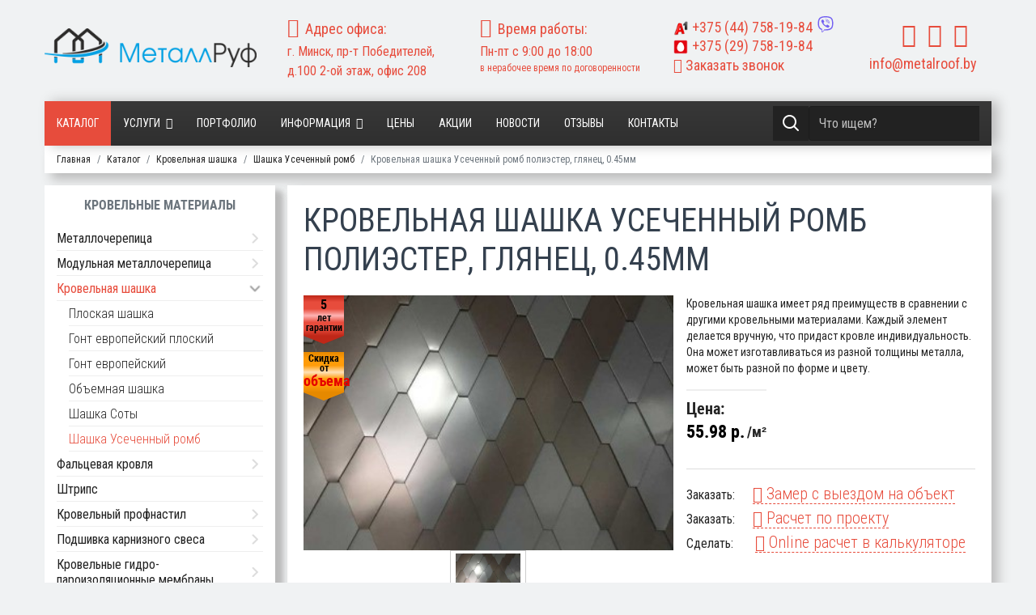

--- FILE ---
content_type: text/html; charset=utf-8
request_url: https://metalroof.by/katalog/krovelnaya-shashka/shashka-usechennyj-romb/krovelnaya-shashka-usechenny-romb-gl-17.html
body_size: 41802
content:
<!doctype html>
<html lang="ru-ru" dir="ltr">
    <head>
        <meta charset="utf-8">
        <meta name="viewport" content="width=device-width, initial-scale=1, shrink-to-fit=no">
      
        <base href="https://metalroof.by/katalog/krovelnaya-shashka/shashka-usechennyj-romb/krovelnaya-shashka-usechenny-romb-gl-17.html" />
	<meta http-equiv="content-type" content="text/html; charset=utf-8" />
	<meta name="title" content="Кровельная шашка Усеченный ромб полиэстер, глянец, 0.45мм" />
	<meta name="robots" content="max-snippet:-1, max-image-preview:large, max-video-preview:-1" />
	<meta name="description" content="Продажа Кровельная шашка Усеченный ромб полиэстер, матовый, 0.45мм в Минске. ✅ Выгодная цена. ✅ Доставка. ✅ Рассрочка" />
	
	<title>Купить Кровельная шашка Усеченный ромб полиэстер, глянец, 0.45мм в Минске</title>
	<link href="https://metalroof.by/katalog/krovelnaya-shashka/krovelnaya-shashka-usechenny-romb-gl-17.html" rel="canonical" />
	<link href="/templates/shaper_helixultimate/images/favicon.ico" rel="shortcut icon" type="image/vnd.microsoft.icon" />
	<link href="/plugins/system/bdthemes_shortcodes/css/shortcode-ultimate.css" rel="stylesheet" type="text/css" />
	<link href="/components/com_virtuemart/assets/css/vm-ltr-common.css?vmver=a40807e8" rel="stylesheet" type="text/css" />
	<link href="/components/com_virtuemart/assets/css/vm-ltr-site.css?vmver=a40807e8" rel="stylesheet" type="text/css" />
	<link href="/components/com_virtuemart/assets/css/vm-ltr-reviews.css?vmver=a40807e8" rel="stylesheet" type="text/css" />
	<link href="/components/com_virtuemart/assets/css/chosen.css?vmver=a40807e8" rel="stylesheet" type="text/css" />
	<link href="/components/com_virtuemart/assets/css/jquery.fancybox-1.3.4.css?vmver=a40807e8" rel="stylesheet" type="text/css" />
	<link href="/media/com_rsform/css/front.css?da1008376dfbb929a4f848371c5f9329" rel="stylesheet" type="text/css" />
	<link href="/media/com_rsform/css/frameworks/responsive/responsive.css?da1008376dfbb929a4f848371c5f9329" rel="stylesheet" type="text/css" />
	<link href="/media/com_rstbox/css/engagebox.css" rel="stylesheet" type="text/css" />
	<link href="/templates/shaper_helixultimate/css/bootstrap.min.css" rel="stylesheet" type="text/css" />
	<link href="/templates/shaper_helixultimate/css/template.css" rel="stylesheet" type="text/css" />
	<link href="/templates/shaper_helixultimate/css/presets/default.css" rel="stylesheet" type="text/css" />
	<link href="/templates/shaper_helixultimate/css/custom.css" rel="stylesheet" type="text/css" />
	<link href="/media/com_rsform/css/rangeslider/ion.rangeSlider.css?da1008376dfbb929a4f848371c5f9329" rel="stylesheet" type="text/css" />
	<link href="/media/com_rsform/css/rangeslider/ion.rangeSlider.skin.css?da1008376dfbb929a4f848371c5f9329" rel="stylesheet" type="text/css" />
	<link href="/modules/mod_vertical_menu/cache/271/627b051e72efeecd063235782da048e6.css" rel="stylesheet" type="text/css" />
	<style type="text/css">
    div[metalroof-order] > div:first-child > div:first-child > div:first-child::after {
        display: none;
    }
    span.discount {
        margin-left: 5px;
    }
		#rstbox_2 .rstbox-close:hover {
			color: rgba(158, 20, 20, 1) !important;
		}	
	
		#rstbox_3 .rstbox-close:hover {
			color: rgba(158, 20, 20, 1) !important;
		}	
	
		#rstbox_4 .rstbox-close:hover {
			color: rgba(158, 20, 20, 1) !important;
		}	
	
		#rstbox_6 .rstbox-close:hover {
			color: rgba(128, 128, 128, 1) !important;
		}	
	
		#rstbox_7 .rstbox-close:hover {
			color: rgba(128, 128, 128, 1) !important;
		}	
	
		#rstbox_8 .rstbox-close:hover {
			color: rgba(128, 128, 128, 1) !important;
		}	
	
		#rstbox_9 .rstbox-close:hover {
			color: rgba(158, 20, 20, 1) !important;
		}	
	
		#rstbox_10 .rstbox-close:hover {
			color: rgba(158, 20, 20, 1) !important;
		}	
	.spacer .category-img {
    float: left;
    width: auto;
    margin-right: 15px;
}
.body-innerwrapper {
    display: flex;
    flex-direction: column;
}

.body-innerwrapper section#sp-mobmenu {
    display: flex;
    flex-direction: column;
    order: 1;
}

.body-innerwrapper section, .body-innerwrapper header, .body-innerwrapper footer {
     display: flex;
    flex-direction: column;
    order: 2;
}.logo-image {height:48px;}#sp-top-menu{ padding:30px 0px 30px 0px; }
.noscript div#off-menu_271 dl.level1 dl{
	position: static;
}
.noscript div#off-menu_271 dl.level1 dd.parent{
	height: auto !important;
	display: block;
	visibility: visible;
}

	</style>
	<script src="/media/jui/js/jquery.min.js?da1008376dfbb929a4f848371c5f9329" type="text/javascript"></script>
	<script src="/media/jui/js/jquery-noconflict.js?da1008376dfbb929a4f848371c5f9329" type="text/javascript"></script>
	<script src="/media/jui/js/jquery-migrate.min.js?da1008376dfbb929a4f848371c5f9329" type="text/javascript"></script>
	<script src="/plugins/system/bdthemes_shortcodes/js/shortcode-ultimate.js" type="text/javascript"></script>
	<script src="/media/plg_system_metalroof/js/order.js?da1008376dfbb929a4f848371c5f9329" type="text/javascript"></script>
	<script src="/components/com_virtuemart/assets/js/vmsite.js?vmver=a40807e8" type="text/javascript"></script>
	<script src="/components/com_virtuemart/assets/js/chosen.jquery.min.js?vmver=a40807e8" type="text/javascript"></script>
	<script src="/components/com_virtuemart/assets/js/vmprices.js?vmver=a40807e8" type="text/javascript"></script>
	<script src="/components/com_virtuemart/assets/js/dynupdate.js?vmver=a40807e8" type="text/javascript"></script>
	<script src="/components/com_virtuemart/assets/js/fancybox/jquery.fancybox-1.3.4.pack.js?vmver=a40807e8" type="text/javascript"></script>
	<script src="/media/com_rsform/js/script.js?da1008376dfbb929a4f848371c5f9329" type="text/javascript"></script>
	<script src="/media/com_rstbox/js/velocity.js" type="text/javascript"></script>
	<script src="/media/com_rstbox/js/velocity.ui.js" type="text/javascript"></script>
	<script src="/media/com_rstbox/js/engagebox.js" type="text/javascript"></script>
	<script src="/templates/shaper_helixultimate/js/popper.min.js" type="text/javascript"></script>
	<script src="/templates/shaper_helixultimate/js/bootstrap.min.js" type="text/javascript"></script>
	<script src="/templates/shaper_helixultimate/js/custom.js" type="text/javascript"></script>
	<script src="/media/com_rsform/js/rangeslider/ion.rangeSlider.js?da1008376dfbb929a4f848371c5f9329" type="text/javascript"></script>
	<script src="/media/com_rsform/js/rangeslider/script.js?da1008376dfbb929a4f848371c5f9329" type="text/javascript"></script>
	<script src="/modules/mod_vertical_menu/js/perfect-scrollbar.js?_=1769431193" type="text/javascript"></script>
	<script src="/modules/mod_vertical_menu/js/mod_vertical_menu.js?_=1769431193" type="text/javascript"></script>
	<script type="text/javascript">
//<![CDATA[ 
if (typeof Virtuemart === "undefined"){
	var Virtuemart = {};}
var vmSiteurl = 'https://metalroof.by/' ;
Virtuemart.vmSiteurl = vmSiteurl;
var vmLang = '&lang=ru';
Virtuemart.vmLang = vmLang; 
var vmLangTag = 'ru';
Virtuemart.vmLangTag = vmLangTag;
var Itemid = '&Itemid=197';
Virtuemart.addtocart_popup = "1" ; 
var usefancy = true; //]]>
RSFormProUtils.addEvent(window, 'load', function(){
    RSFormPro.Ajax.overrideSubmit(4, {"parent":"","field":"rsform-error"});
});RSFormProUtils.addEvent(window, 'load', function(){
    RSFormPro.Ajax.overrideSubmit(7, {"parent":"","field":"rsform-error"});
});RSFormProUtils.addEvent(window, 'load', function(){
    RSFormPro.Ajax.overrideSubmit(8, {"parent":"","field":"rsform-error"});
});
		jQuery(function($) {
			var box        = $("#rstbox_10");
			var container  = box.find(".rstbox-content-wrap");
			var content    = "<div class=\"iframeWrapper\"><iframe width=\"100%\" height=\"640px\" src=\"https:\/\/metalroof.by\/index.php?option=com_content&amp;view=article&amp;id=54&amp;catid=2&tmpl=component\" scrolling=\"no\" frameborder=\"0\" allowtransparency=\"true\"  class=\"\"><\/iframe><\/div>";
			var async      = "afterOpen";

			if (async == "pageLoad") {
				$(window).on("load", function() {
					container.html(content);
				})
			} else {
				box.on(async, function() {
					if (!container.find("iframe").length) {
						container.html(content);
					}
				});
			}
		});
		jQuery(function($) {
			var box        = $("#rstbox_10");
			var container  = box.find(".rstbox-content-wrap");

			box.on("afterClose", function() {
				container.empty();
			})
		});template="shaper_helixultimate";RSFormPro.ionSlider.setSlider(12, '12_0', {"type":"single", "min":"10", "max":"1000", "skin":"rsfp-skinFlat", "grid":true, "force_edges":true, "from_fixed":false, "to_fixed":false, "keyboard":false, "disable":false, "input_values_separator":"-"});
jQuery(document).ready(function(){
	 RSFormPro.ionSlider.renderSliders(); });
RSFormProUtils.addEvent(window, 'load', function(){
    RSFormPro.Ajax.overrideSubmit(12, {"parent":"","field":"is-invalid"});
});
	</script>
	<style>
form#callbackForm {
    margin: 0px;
}
.rsform .formError {
    position: absolute;
    margin-left: 15%;
    margin-top: -2px;
}
#rsform_error_4 {
display: none !important;
}
.callback-header {
    padding: 10px;
    font-weight: 600;
}
.callback {
text-align: center;
}
.callback.call #phone, .callback #name {
	margin: 0 auto;
	width: 99% !important;
border-radius: 0px;
}
.callback.call #phone {
margin-top: 5px;
}
.callback .formControls {
	text-align: center;
}
.callback.call #message {
	margin: 0 auto;
	width: 99% !important;
	
border-radius: 0px;
padding: 0.5rem 0.75rem;
    font-size: 1rem;
}
.rec>div>div {
    margin: auto;
}
.callback #send {

border-radius: 4px;
font-size: 16px;
line-height: 16px;
padding: 12px 30px 12px 30px;
}
.terms label {
    font-size: 14px;
    color: #333;
    line-height: 18px;
    display: flex;
    align-items: center;
    justify-content: center;
    margin-top: 5px;
}
.terms input[type="checkbox"] {
    margin-right: 3px !important;
}
.terms label a {
    background: none;
    color: #e74c3c;
    border: none;
    padding: 0px;
}

.terms label a:hover, .terms label a:focus {
    border: none;
    padding: 0px;
    margin: 0px 0 0 3px;
    text-decoration: underline;
}
</style>
	<script> /*
window.addEventListener("DOMContentLoaded", function() {
  [].forEach.call( document.querySelectorAll('.tel'), function(input) {
    var keyCode;
    function mask(event) {
      event.keyCode && (keyCode = event.keyCode);
      var pos = this.selectionStart;
      if (pos < 3) event.preventDefault();
      var matrix = "+375 (__) ___ ____",
          i = 0,
          def = matrix.replace(/\D/g, ""),
          val = this.value.replace(/\D/g, ""),
          new_value = matrix.replace(/[_\d]/g, function(a) {
              return i < val.length ? val.charAt(i++) : a
          });
      i = new_value.indexOf("_");
      if (i != -1) {
          i < 5 && (i = 3);
          new_value = new_value.slice(0, i)
      }
      var reg = matrix.substr(0, this.value.length).replace(/_+/g,
          function(a) {
              return "\\d{1," + a.length + "}"
          }).replace(/[+()]/g, "\\$&");
      reg = new RegExp("^" + reg + "$");
      if (!reg.test(this.value) || this.value.length < 5 || keyCode > 47 && keyCode < 58) {
        this.value = new_value;
      }
      if (event.type == "blur" && this.value.length < 5) {
        this.value = "";
      }
    }

    input.addEventListener("input", mask, false);
    input.addEventListener("focus", mask, false);
    input.addEventListener("blur", mask, false);
    input.addEventListener("keydown", mask, false);

  });

});*/
</script>
	<style>
.rstboxes .rstbox .rstbox-content form {
    margin: 0px;
}
.rsform .formError {
    position: absolute;
    margin-left: 15%;
    margin-top: -2px;
}
#rsform_error_4 {
display: none !important;
}
.callback-header {
    padding: 10px;
    font-weight: 600;
}
.callback {
text-align: center;
}
.callback #phone, .callback #name {
	margin: 0 auto;
	width: 90% !important;
border-radius: 0px;
}
.callback #name {
margin-top: 5px;
}
.callback .formControls {
	text-align: center;
}
.callback #message {
	margin: 0 auto;
	width: 90% !important;
	
border-radius: 0px;
padding: 0.5rem 0.75rem;
    font-size: 1rem;
}
.callback #send {

border-radius: 4px;
font-size: 16px;
line-height: 16px;
padding: 12px 30px 12px 30px;
}

.comm-zakaz {
    font-size: 14px;
    line-height: 16px;
    padding-bottom: 4px;
}
.terms label {
    font-size: 14px;
    color: #333;
    line-height: 18px;
    display: flex;
    align-items: center;
    justify-content: center;
    margin-top: 5px;
}
.terms input[type="checkbox"] {
    margin-right: 3px !important;
}
.terms label a {
    background: none;
    color: #e74c3c;
    border: none;
    padding: 0px;
}

.terms label a:hover, .terms label a:focus {
    border: none;
    padding: 0px;
    margin: 0px 0 0 3px;
    text-decoration: underline;
}
</style>
	<style>
.rstboxes .rstbox .rstbox-content form {
    margin: 0px;
}
.formResponsive .callback input[type="file"] {
    height: 32px;
    width: 90%;
    font-size: 16px;
}
.rsform .formError {
    position: absolute;
    margin-left:15%;
    margin-top: -2px;
}
#rsform_error_4 {
display: none !important;
}
.callback-header {
    padding: 10px;
    font-weight: 600;
}
.callback {
text-align: center;
}
.callback #phone, .callback #name {
	margin: 0 auto;
	width: 90% !important;
border-radius: 0px;
}
.callback #name {
margin-top: 5px;
}
.callback .formControls {
	text-align: center;
}
.callback #message {
	margin: 0 auto;
	width: 90% !important;
	
border-radius: 0px;
padding: 0.5rem 0.75rem;
    font-size: 1rem;
}
.callback #send {

border-radius: 4px;
font-size: 16px;
line-height: 16px;
padding: 12px 30px 12px 30px;
}

.comm-zakaz {
    font-size: 14px;
    line-height: 16px;
    padding-bottom: 4px;
}
.terms label {
    font-size: 14px;
    color: #333;
    line-height: 18px;
    display: flex;
    align-items: center;
    justify-content: center;
    margin-top: 5px;
}
.terms input[type="checkbox"] {
    margin-right: 3px !important;
}
.terms label a {
    background: none;
    color: #e74c3c;
    border: none;
    padding: 0px;
}

.terms label a:hover, .terms label a:focus {
    border: none;
    padding: 0px;
    margin: 0px 0 0 3px;
    text-decoration: underline;
}
</style>
	<style>
form#quizForm label.control-label.formControlLabel {
    display: block !important;
}
form#quizForm label.form-check-label span {
    font-weight: 500;
    font-size: 18px;
}

form#quizForm>fieldset {
    min-height: 520px;
    height: 520px;

}

form#quizForm label.form-check-label img {
    position: relative;
    width: 280px;
}

label.control-label.formControlLabel {
    font-size: 20px;
    font-weight: 600;
}
.form-group.rsform-block.rsform-block-next {
    display: flex;
    justify-content: center;
    gap: 20px;
}
form#quizForm .form-check-inline div:before {
    content: '';
    display: block;
    position: absolute;
    background: #e74c3c33;
    width: 100%;
    height: 100%;
    z-index: 1;
}

form#quizForm .form-check-inline div {
    position: relative;
    margin-bottom: 15px;
}
.form-group.rsform-block.rsform-block-next .formControls.btn-group {
    gap: 20px;
}
button#prev06Next, button#sndPrev {
    display: none;
}

.form-group.rsform-block.rsform-block-snd .formControls {
    display: flex;
    justify-content: center;
    gap: 20px;
}

@media (max-width: 991px) {
form#quizForm>fieldset {
    min-height: auto;
    height: auto;

}
}
</style>
	<script data-cfasync="false">
document[(_el=document.addEventListener)?'addEventListener':'attachEvent'](_el?'DOMContentLoaded':'onreadystatechange',function(){
	if (!_el && document.readyState != 'complete') return;
	(window.jq183||jQuery)('.noscript').removeClass('noscript');
	window.sm271 = new VerticalSlideMenu({
		id: 271,
		visibility: ["0","0","1","1","0",["0","px"],["10000","px"]],
		parentHref: 1,
		theme: 'flat',
		result: 'Результаты поиска',
		noResult: 'Ничего не найдено',
		backItem: '',
		filterDelay: 500,
		filterMinChar: 3,
		navtype: 'accordion',
		sidebar: 0,
		popup: 0,
		overlay: 0,
		sidebarUnder: 767,
		width: 300,
		menuIconCorner: 1,
		menuIconX: 0,
		menuIconY: 0,
		hidePopupUnder: 1750,
		siteBg: '#444444',
		effect: 1,
    dur: 400/1000,
		perspective: 0,
		inEase: 'Quad.easeOut'.split('.').reverse().join(''),
		inOrigin: '50% 50% 0',
		inX: 100,
		inUnitX: '%',
    logoUrl: '',
		inCSS: {
			y: 0,
			opacity: 100/100,
			rotationX: 0,
			rotationY: 0,
			rotationZ: 0,
			skewX: 0,
			skewY: 0,
			scaleX: 100/100,
			scaleY: 100/100
		},
		outEase: 'Quad.easeOut'.split('.').reverse().join(''),
		outOrigin: '50% 50% 0',
		outX: -100,
		outUnitX: '%',
		outCSS: {
			y: 0,
			opacity: 100/100,
			rotationX: 0,
			rotationY: 0,
			rotationZ: 0,
			skewX: 0,
			skewY: 0,
			scaleX: 100/100,
			scaleY: 100/100
		},
		anim: {
			perspective: 1000,
			inDur: 300/1000,
			inEase: 'Quad.easeOut'.split('.').reverse().join(''),
			inOrigin: '50% 50% 0',
			inX: -30,
			inUnitX: 'px',
			inCSS: {
				y: 0,
				opacity: 0/100,
				rotationX: 0,
				rotationY: 0,
				rotationZ: 0,
				skewX: 0,
				skewY: 0,
				scaleX: 100/100,
				scaleY: 100/100
			},
			outDur: 300/1000,
			outEase: 'Quad.easeOut'.split('.').reverse().join(''),
			outOrigin: '50% 50% 0',
			outX: 20,
			outUnitX: 'px',
			outCSS: {
				y: 0,
				opacity: 0/100,
				rotationX: 0,
				rotationY: 0,
				rotationZ: 0,
				skewX: 0,
				skewY: 0,
				scaleX: 100/100,
				scaleY: 100/100
			}
		},
		miAnim: 0,
		miDur: 500/1000,
		miShift: 40/1000,
		miEase: 'Quad.easeOut'.split('.').reverse().join(''),
		miX: 40,
		miUnitX: '%',
		miCSS: {
			transformPerspective: 600,
			transformOrigin: '50% 50% 0',
			y: 0,
			opacity: 0/100,
			rotationX: 0,
			rotationY: 0,
			rotationZ: 0,
			skewX: 0,
			skewY: 0,
			scaleX: 100/100,
			scaleY: 100/100
		},
		iconAnim: 0 && 0,
		bgX: 0,
		dropwidth: 250,
		dropspace: 0,
		dropFullHeight: 0,
		dropEvent: 'mouseenter',
		opened: 1,
		autoOpen: 0,
		autoOpenAnim: 1,
		hideBurger: 1
	});
});
</script>
<meta name="yandex-verification" content="cc90837444fe2c57" />
          <meta name="google-site-verification" content="id2rQnDCA2CNnrr9g26ZmsgX7-hmid_qW3VSfnnp_GU" />
          <!-- Google Tag Manager -->
<script>(function(w,d,s,l,i){w[l]=w[l]||[];w[l].push({'gtm.start':
new Date().getTime(),event:'gtm.js'});var f=d.getElementsByTagName(s)[0],
j=d.createElement(s),dl=l!='dataLayer'?'&l='+l:'';j.async=true;j.src=
'https://www.googletagmanager.com/gtm.js?id='+i+dl;f.parentNode.insertBefore(j,f);
})(window,document,'script','dataLayer','GTM-WN5LLWC');</script>
<!-- End Google Tag Manager -->
          
<!-- Facebook Pixel Code -->
<script>
  !function(f,b,e,v,n,t,s)
  {if(f.fbq)return;n=f.fbq=function(){n.callMethod?
  n.callMethod.apply(n,arguments):n.queue.push(arguments)};
  if(!f._fbq)f._fbq=n;n.push=n;n.loaded=!0;n.version='2.0';
  n.queue=[];t=b.createElement(e);t.async=!0;
  t.src=v;s=b.getElementsByTagName(e)[0];
  s.parentNode.insertBefore(t,s)}(window, document,'script',
  'https://connect.facebook.net/en_US/fbevents.js');
  fbq('init', '513424156491612');
  fbq('track', 'PageView');
</script>
<noscript><img height="1" width="1" style="display:none"
  src="https://www.facebook.com/tr?id=513424156491612&ev=PageView&noscript=1"
/></noscript>
<!-- End Facebook Pixel Code -->
          
          
     
          
          
 <!--[if IE]>
<style>
    .category.floatleft.width100 .category_descr div> a:first-child {
    height: 170px;
    overflow: hidden;
    position: relative;
    text-align: center;
}

.category.floatleft.width100 .category_descr div> a:first-child:before {content: '';display: inline-block !important;vertical-align: middle;}

.category.floatleft.width100 .category_descr div> a:first-child img {
    display: inline-block;
    vertical-align: middle;
    height: auto !important;
    min-height: auto !important;
    width: 100% !important;
}
.category-view.metall .category-view >.row .category.floatleft.width100 .category-img img.browseCategoryImage {
    min-height: auto !important;
    width: 100% !important;
}
</style>
<![endif]-->         
<style>aside#sp-left {order: 1;}main#sp-component {order: 2;}</style>                   
    





</head>
    <body class="site helix-ultimate com-virtuemart view-productdetails layout-default task-none itemid-197 ru-ru ltr layout-fluid offcanvas-init offcanvs-position-left  katalog">
    
    <div class="body-wrapper">
        <div class="body-innerwrapper">
                        <section id="sp-top-menu"><div class="container"><div class="container-inner"><div class="row"><div id="sp-logo" class="col-12 col-sm-12 col-md-3 col-lg-3 col-xl-3 "><div class="sp-column "><div class="logo"><a href="/"><img class="logo-image d-none d-lg-inline-block" src="/images/Logo.png" alt="Metalroof.by"><img class="logo-image-phone d-inline-block d-lg-none" src="/images/Logo.png" alt="Metalroof.by"></a></div></div></div><div id="sp-top1" class="col-12 col-sm-12 col-md-6 col-lg-7 col-xl-7 "><div class="sp-column "><div class="sp-module "><div class="sp-module-content"><div class="row">
<div class="col-12 col-sm-12 col-md-6 col-lg-4">
<div class="top-addres">
<i class="fa fa-map-marker"></i><span>Адрес офиса:</span><br>г. Минск, пр-т Победителей, д.100 2-ой этаж, офис 208
</div>
</div>
<div class="d-none d-sm-none d-md-none d-lg-block col-lg-4">
<div class="top-hours">
<i class="fa fa-clock-o"></i><span>Время работы:</span><br>
Пн-пт с 9:00 до 18:00<br>
<span class="small">в нерабочее время по договоренности</span>
</div>
</div>
<div class="col-12 col-sm-12 col-md-6 col-lg-4">
<div class="top-phone head">
<div class="viber-number">
  <a title="Должен быть установлен Viber для ПК" href="viber://chat?number=+375447581984"><img src="/images/viber.svg"  alt="viber"></a>
</div>
<a class="phone-v" href="tel:+375447581984"><img src="/images/site/icons/A1.png"   alt="A1" style="display: inline-block; margin-right: 5px; height: 18px;">+375 <span>(44)</span> 758-19-84</a>
<a class="phone-mts" href="tel:+375297581984"><img src="/images/site/icons/mts.png"  alt="mts"  style="display: inline-block; margin-right: 5px; height: 18px;">+375 <span>(29)</span> 758-19-84</a>
</div>
<div class="top-phone head d-none d-sm-none d-md-block"><a href="#callback" data-ebox="2"><i class="fa fa-phone-square"></i>&nbsp;Заказать звонок</a></div>
</div>
</div>
</div></div></div></div><div id="sp-top4" class="col-12 col-sm-12 col-md-3 col-lg-2 col-xl-2 "><div class="sp-column "><div class="sp-module "><div class="sp-module-content"><style>span.PricesalesPrice.cat {    text-align: center;    display: block;    font-weight: bold;    font-size: 22px;}div#sp-ourworks ul.nav.nav-pills.nav-tabs {    justify-content: flex-start;    gap: 20px;}body.ltr .sp-megamenu-parent .sp-dropdown.sp-dropdown-main.sp-menu-full {
    left: 0px; right: 0;max-width: 1086px;
}
div#jform_fields_captcha>div {
    transform: scale(0.8);
    margin-left: -25px;
    width: 260px !important;
}
.sp-megamenu-parent .sp-dropdown .sp-dropdown-inner {
    background: #fff;
    background-image: none !important;
    padding: 15px !important;
}
.sp-megamenu-parent .sp-mega-group > li > a {
    text-transform: none !important;
    font-weight: normal !important;
    color: #252525;
    padding: 10px !important;
    font-weight: 500;
    margin: 0;
    line-height: 14px;
}
.sp-megamenu-parent .sp-mega-group > li > a:hover {
    background: #e74c3c;
    color: #fff;
}</style>
<div class="top-phone head d-block d-sm-block d-md-none d-lg-none"><a href="#callback" data-ebox="2"><i class="fa fa-phone-square"></i>&nbsp;Заказать звонок</a></div>
<div class="top-order">
<ul class="social">
<li><a href="https://www.youtube.com/channel/UCDm6fC1AU1VsKnp-_sLeWxQ" aria-label="youtube" target="_blank" rel="noopener noreferrer"><i class="fa fa-youtube"></i></a></li>
<li><a href="https://vk.com/metalroof" target="_blank" aria-label="vk" rel="noopener noreferrer"><i class="fa fa-vk"></i></a></li>
<li><a href="https://www.instagram.com/metalroof.by/?hl=ru" aria-label="instagram" target="_blank" rel="noopener noreferrer"><i class="fa fa-instagram"></i></a></li>
</ul>
</div>
<div class="top-mail"><span id="cloak984c62e59e143bf60dbf963374194e48">Этот адрес электронной почты защищён от спам-ботов. У вас должен быть включен JavaScript для просмотра.</span><script type='text/javascript'>
				document.getElementById('cloak984c62e59e143bf60dbf963374194e48').innerHTML = '';
				var prefix = '&#109;a' + 'i&#108;' + '&#116;o';
				var path = 'hr' + 'ef' + '=';
				var addy984c62e59e143bf60dbf963374194e48 = '&#105;nf&#111;' + '&#64;';
				addy984c62e59e143bf60dbf963374194e48 = addy984c62e59e143bf60dbf963374194e48 + 'm&#101;t&#97;lr&#111;&#111;f' + '&#46;' + 'by';
				var addy_text984c62e59e143bf60dbf963374194e48 = '&#105;nf&#111;' + '&#64;' + 'm&#101;t&#97;lr&#111;&#111;f' + '&#46;' + 'by';document.getElementById('cloak984c62e59e143bf60dbf963374194e48').innerHTML += '<a ' + path + '\'' + prefix + ':' + addy984c62e59e143bf60dbf963374194e48 + '\'>'+addy_text984c62e59e143bf60dbf963374194e48+'<\/a>';
		</script></div>
</div></div></div></div></div></div></div></section><header id="sp-header"class=" d-none d-sm-none d-md-block"><div class="container"><div class="container-inner"><div class="row"><div id="sp-menu" class="col-2 col-sm-2 col-md-9 col-lg-9 col-xl-9 "><div class="sp-column "><nav class="sp-megamenu-wrapper" role="navigation"><a id="offcanvas-toggler" aria-label="Navigation" class="offcanvas-toggler-left d-block d-lg-none" href="#"><i class="fa fa-bars" aria-hidden="true" title="Navigation"></i></a><ul class="sp-megamenu-parent menu-animation-fade-up d-none d-lg-block"><li class="sp-menu-item current-item active"><a  href="/katalog.html" >Каталог</a></li><li class="sp-menu-item sp-has-child"><a  href="/uslugi/" >Услуги</a><div class="sp-dropdown sp-dropdown-main sp-dropdown-mega sp-menu-full container" style=""><div class="sp-dropdown-inner"><div class="row"><div class="col-sm-4"><ul class="sp-mega-group"><li class="item-267 menu_item item-header"><a  href="/uslugi/usluga-montazha-metallocherepicy.html" >Монтаж металлочерепицы</a></li><li class="item-297 menu_item item-header"><a  href="/uslugi/montazh-krovli.html" >Монтаж кровли</a></li><li class="item-271 menu_item item-header"><a  href="/uslugi/montazh-i-ustanovka-ventiliruemyh-fasadov.html" >Монтаж и установка вентилируемых фасадов</a></li><li class="item-272 menu_item item-header"><a  href="/uslugi/montazh-fibrocementnogo-saidinga.html" >Монтаж фиброцементного сайдинга</a></li><li class="item-273 menu_item item-header"><a  href="/uslugi/obramlenie-okon-i-dverei-ventiliruemogo-fasada.html" >Обрамление окон и дверей вентилируемого фасада</a></li><li class="item-274 menu_item item-header"><a  href="/uslugi/montazh-podkrovelnoi-ventilyacii.html" >Монтаж подкровельной вентиляции</a></li><li class="item-275 menu_item item-header"><a  href="/uslugi/montazh-keramicheskoi-cherepicy.html" >Монтаж керамической черепицы</a></li><li class="item-276 menu_item item-header"><a  href="/uslugi/montazh-metallicheskogo-saidinga.html" >Монтаж металлического сайдинга</a></li><li class="item-277 menu_item item-header"><a  href="/uslugi/montazh-karniznyh-svesov.html" >Монтаж карнизных свесов</a></li><li class="item-278 menu_item item-header"><a  href="/uslugi/montazh-elementov-podkonstrukcii-ventiliruemogo-fasada.html" >Монтаж элементов подконструкции вентилируемого фасада</a></li><li class="item-279 menu_item item-header"><a  href="/uslugi/uteplenie-krovli.html" >Утепление кровли</a></li><li class="item-280 menu_item item-header"><a  href="/uslugi/3d-vizualizaciya-krovli.html" >3D визуализация кровли</a></li><li class="item-281 menu_item item-header"><a  href="/uslugi/montazh-gidro-i-paroizolyacii.html" >Монтаж гидро и пароизоляции</a></li><li class="item-282 menu_item item-header"><a  href="/uslugi/montazh-vinilovogo-saidinga.html" >Монтаж винилового сайдинга</a></li></ul></div><div class="col-sm-4"><ul class="sp-mega-group"><li class="item-284 menu_item item-header"><a  href="/uslugi/uteplenie-fasada.html" >Утепление фасада</a></li><li class="item-283 menu_item item-header"><a  href="/uslugi/montazh-i-obramlenie-pechnyh-trub.html" >Монтаж и обрамление печных труб</a></li><li class="item-285 menu_item item-header"><a  href="/uslugi/montazh-dekorativnogo-navesnogo-kamnya.html" >Монтаж декоративного навесного камня</a></li><li class="item-286 menu_item item-header"><a  href="/uslugi/montazh-klinkernoi-plitki-ruchnoi-formovki.html" >Монтаж клинкерной плитки ручной формовки</a></li><li class="item-287 menu_item item-header"><a  href="/uslugi/montazh-kompozitnoi-cherepicy.html" >Монтаж композитной черепицы</a></li><li class="item-288 menu_item item-header"><a  href="/uslugi/montazh-bitumnoi-cherepicy.html" >Монтаж битумной черепицы</a></li><li class="item-289 menu_item item-header"><a  href="/uslugi/montazh-falcevoi-krovli.html" >Монтаж фальцевой кровли</a></li><li class="item-290 menu_item item-header"><a  href="/uslugi/montazh-vodostochnyh-sistem.html" >Монтаж водосточных систем</a></li><li class="item-291 menu_item item-header"><a  href="/uslugi/ustanovka-snegozaderzhatelei.html" >Установка снегозадержателей</a></li><li class="item-292 menu_item item-header"><a  href="/uslugi/ustanovka-mansardnyh-okon.html" >Установка мансардных окон</a></li><li class="item-293 menu_item item-header"><a  href="/uslugi/garantiinoe-obsluzhivanie-krovli.html" >Гарантийное обслуживание кровли</a></li><li class="item-294 menu_item item-header"><a  href="/uslugi/ekspertiza-krovli.html" >Экспертиза кровли </a></li><li class="item-295 menu_item item-header"><a  href="/uslugi/zamer-krovli.html" >Замер кровли</a></li><li class="item-296 menu_item item-header"><a  href="/uslugi/proektirovanie-krovli.html" >Проектирование кровли</a></li><li class="item-298 menu_item item-header"><a  href="/uslugi/montazh-fasada.html" >Монтаж фасада</a></li></ul></div><div class="col-sm-4"><ul class="sp-mega-group"><li class="item-309 menu_item item-header"></li><li class="item-310 menu_item item-header"></li><li class="item-311 menu_item item-header"></li><li class="item-312 menu_item item-header"></li><li class="item-313 menu_item item-header"></li><li class="item-315 menu_item item-header"></li><li class="item-316 menu_item item-header"></li><li class="item-317 menu_item item-header"></li><li class="item-318 menu_item item-header"></li><li class="item-319 menu_item item-header"></li><li class="item-320 menu_item item-header"></li><li class="item-332 menu_item item-header"></li><li class="item-333 menu_item item-header"></li><li class="item-334 menu_item item-header"></li><li class="item-331 menu_item item-header"></li></ul></div></div></div></div></li><li class="sp-menu-item"><a  href="/portfolio.html" >Портфолио</a></li><li class="sp-menu-item sp-has-child"><a  href="/" >Информация</a><div class="sp-dropdown sp-dropdown-main sp-menu-right" style="width: 240px;"><div class="sp-dropdown-inner"><ul class="sp-dropdown-items"><li class="sp-menu-item"><a  href="/o-kompanii.html" >О нас</a></li><li class="sp-menu-item"><a  href="/oplata-i-dostavka.html" >Оплата и доставка</a></li><li class="sp-menu-item"><a  href="/vyzov-zamerschika.html" >Вызов замерщика</a></li><li class="sp-menu-item"><a  href="/cveta-ral.html" >Цвета RAL</a></li><li class="sp-menu-item"><a  href="/stati/vopros-otvet.html" >Вопрос-Ответ</a></li><li class="sp-menu-item"><a  href="/stati/" >Полезные статьи</a></li></ul></div></div></li><li class="sp-menu-item"><a  href="/ceny.html" >Цены</a></li><li class="sp-menu-item"><a  href="/akcii/" >Акции</a></li><li class="sp-menu-item"><a  href="/novosti/" >Новости</a></li><li class="sp-menu-item"><a  href="/otzyvy.html" >Отзывы</a></li><li class="sp-menu-item"><a  href="/kontakty.html" >Контакты</a></li></ul></nav></div></div><div id="sp-search" class="col-10 col-sm-6 col-md-3 col-lg-3 col-xl-3 "><div class="sp-column "><div class="sp-module  topsearch"><div class="sp-module-content"><!--BEGIN Search Box -->
<div class="d-lg-none d-md-none" id="search-smart">
<img src="/images/site/icons/ico_search.png">
</div>
<form action="/view/category/search/true/virtuemart_category_id/0/start/0.html" method="get">
<div class="search topsearch">
<input aria-label="Search" style="vertical-align:middle" type="image" value="Поиск" class="button topsearch" src="/images/site/icons/ico_search_white.png" onclick="this.form.keyword.focus();"/><input aria-label="keyword" name="keyword" id="mod_virtuemart_search" maxlength="200" alt="Поиск" class="inputbox topsearch" type="text" size="200" value="Что ищем?"  onblur="if(this.value=='') this.value='Что ищем?';" onfocus="if(this.value=='Что ищем?') this.value='';" /></div>
		<input type="hidden" name="limitstart" value="0" />
		<input type="hidden" name="option" value="com_virtuemart" />
		<input type="hidden" name="view" value="category" />
		<input type="hidden" name="virtuemart_category_id" value="0"/>

	  </form>

<!-- End Search Box -->
<script>
	jQuery(document).ready(function($) {
		
		//show/hide search form on smartphones
		$( "#search-smart" ).click(function() {
		  $( ".topsearch form" ).toggle('show');
		  return false;
		});		
		
	})
</script></div></div></div></div></div></div></div></header><section id="sp-breadcrumbs"><div class="container"><div class="container-inner"><div class="row"><div id="sp-breadcrumb" class="col-lg-12 "><div class="sp-column "><div class="sp-module "><div class="sp-module-content">
<ol itemscope itemtype="https://schema.org/BreadcrumbList" class="breadcrumb">
			<li class="float-left">
			<span class="divider fa fa-location" aria-hidden="true"></span>
		</li>
	
				<li itemprop="itemListElement" itemscope itemtype="https://schema.org/ListItem" class="breadcrumb-item"><a itemprop="item" href="/" class="pathway"><span itemprop="name">Главная</span></a>				<meta itemprop="position" content="1">
			</li>
					<li itemprop="itemListElement" itemscope itemtype="https://schema.org/ListItem" class="breadcrumb-item"><a itemprop="item" href="/katalog.html" class="pathway"><span itemprop="name">Каталог</span></a>				<meta itemprop="position" content="2">
			</li>
					<li itemprop="itemListElement" itemscope itemtype="https://schema.org/ListItem" class="breadcrumb-item"><a itemprop="item" href="/katalog/krovelnaya-shashka.html" class="pathway"><span itemprop="name">Кровельная шашка</span></a>				<meta itemprop="position" content="3">
			</li>
					<li itemprop="itemListElement" itemscope itemtype="https://schema.org/ListItem" class="breadcrumb-item"><a itemprop="item" href="/katalog/krovelnaya-shashka/shashka-usechennyj-romb.html" class="pathway"><span itemprop="name">Шашка Усеченный ромб</span></a>				<meta itemprop="position" content="4">
			</li>
					<li itemprop="itemListElement" itemscope itemtype="https://schema.org/ListItem" class="breadcrumb-item active"><span itemprop="name">Кровельная шашка Усеченный ромб полиэстер, глянец, 0.45мм</span>				<meta itemprop="position" content="5">
			</li>
		</ol>
</div></div></div></div></div></div></div></section><section id="sp-main-body"><div class="container"><div class="container-inner"><div class="row"><main id="sp-component" class="col-12 col-sm-12 col-md-9 col-lg-9 col-xl-9 " role="main"><div class="sp-column "><div id="system-message-container">
	</div>

			<div id="bd_results">
			<div id="cf_res_ajax_loader"></div><div class="product-container productdetails-view productdetails">

	
	

		<h1>Кровельная шашка Усеченный ромб полиэстер, глянец, 0.45мм</h1>
	
	
	
	

	
	<div class="vm-product-container">
	<div class="vm-product-media-container col-xs-12">
		 
			<div class="znak-garant">
				<div class="product-fields">
		<div class="product-field product-field-type-S">
				<div class="product-field-display"><span>5</span> лет гарантии</div>			</div>
		      <div class="clear"></div>
	</div>
			</div>
	 
	 
		 
			<div class="skidka">
				<div class="product-fields">
		<div class="product-field product-field-type-S">
				<div class="product-field-display">Скидка от <span>объема</span></div>			</div>
		      <div class="clear"></div>
	</div>
			</div>
	 
<style>button.owl-thumb-item img {
    max-width: 80px;
    height: 60px;
    object-fit: contain;
}

button.owl-thumb-item {
    border: 1px solid #ccc;
    background: #fff;
}.owl-carousel.product .owl-nav {
    position: relative;
    top: 44px;
    right: auto;
    width: 100%;
}
.owl-carousel.product .owl-nav button.owl-prev {
    float: left;
}
.owl-carousel.product .owl-nav button.owl-next {
    float: right;
}
.owl-carousel.product .owl-nav button .fa {
    font-size: 24px;
    color: #e74c3c;
}</style>
<div class="owl-carousel product popup-gallery owl-theme" data-slider-id="1">
			
			<a title="Shashka_Usech_romb" rel='vm-additional-images' href="https://metalroof.by/images/virtuemart/product/Shashka_Usech_romb.jpg"><img src="/images/virtuemart/product/resized/Shashka_Usech_romb_350x350.jpg" alt="Shashka_Usech_romb"  /></a>		
		
</div>
<div class="owl-thumbs" data-slider-id="1">
    <button class="owl-thumb-item"><img src="/images/virtuemart/product/resized/Shashka_Usech_romb_350x350.jpg" alt="Shashka_Usech_romb"  /></button>
		
</div>
<script src="/templates/shaper_helixultimate/js/owl.carousel2.thumbs.js"></script>
<script>
    jQuery(document).ready(function($) {
        $('.owl-carousel.product').owlCarousel({
            loop: true,
			autoplay: false,
            dots: false,
            mouseDrag: true,
			 thumbs: true,
    thumbsPrerendered: true,
            navText: ['<i class="fa fa-angle-left"></i>', '<i class="fa fa-angle-right"></i>'],
            responsiveClass: true,
            responsive: {
                0: {
                    items: 1,
                    nav: false,
                    dots: true
                },
                768: {
                    items: 1,
                    nav: true
                },
                1200: {
                    items: 1,
                    nav: true
                }
            }
        })
		$('.product.popup-gallery').magnificPopup({
			delegate:'a',type:'image',tLoading:'Loading image #%curr%...',mainClass:'mfp-img-mobile',gallery:{enabled:true,navigateByImgClick:true,preload:[0,1]},image:{tError:'<a href="/%url%">The image #%curr%</a> could not be loaded.',titleSrc:function(item){return item.el.attr('title')+'<small>Изображения товара</small>';}}
		});
    })
</script>

	</div>

	<div class="vm-product-details-container col-xs-12">
	
		<div class="spacer-buy-area">
		<!--<div class="row">
		<div class="col-6">
		<div class="vid-volny"></div>
				</div>
		<div class="col-6">
				</div>
		</div>-->
		
		<div class="custom-field-product">
				</div>
				<div class="product-short-description">
		Кровельная шашка имеет ряд преимуществ в сравнении с другими кровельными материалами. Каждый элемент делается вручную, что придаст кровле индивидуальность. Она может изготавливаться из разной толщины металла, может быть разной по форме и цвету.		</div>
			
				
				
		<div class="prod-price-per-unit">
		<span class="vm-price-desc">Цена: </span>
    <div class="product-price" id="productPrice124724" data-vm="product-prices">
	<div class="PricesalesPrice vm-display vm-price-value"><span class="PricesalesPrice">55.98 p.</span></div>	</div>	<div class="product-fields">
		<div class="product-field product-field-type-S">
				<div class="product-field-display">м²</div>			</div>
		      <div class="clear"></div>
	</div>
</div>
		<div class="clear"></div>
		
			<div class="addtocart-area">
		<form method="post" class="product js-recalculate" action="/katalog.html" autocomplete="off" >
			<div class="vm-customfields-wrap">
							</div>	
			
			
				
    <div class="addtocart-bar">
	<div class="add-txt">
<span>ЕД. ИЗМЕРЕНИЯ</span>  

<span>м²</span></div>
	            <!-- <label for="quantity124724" class="quantity_box">Кол-во: </label> -->
						 <div class="quantity-add">
			 <span class="quantity-controls js-recalculate">
			 <input type="button" class="quantity-controls quantity-minus"/>
            <span class="quantity-box">
				<input type="text" class="quantity-input js-recalculate" name="quantity[]"
                       data-errStr="Вы можете приобрести этот товар только в партии, состоящей из %s единиц(ы) товара!"
                       value="1" init="1" step="1"  />
			</span>
				<input type="button" class="quantity-controls quantity-plus"/>
			</span>
			</div>
			<span class="addtocart-button">
				<input type="submit" name="addtocart" class="addtocart-button" value="В корзину" title="В корзину" />                </span>             <input type="hidden" name="virtuemart_product_id[]" value="124724"/>
            <noscript><input type="hidden" name="task" value="add"/></noscript> 
    </div>			<input type="hidden" name="option" value="com_virtuemart"/>
			<input type="hidden" name="view" value="cart"/>
			<input type="hidden" name="virtuemart_product_id[]" value="124724"/>
			<input type="hidden" name="pname" value="Кровельная шашка Усеченный ромб полиэстер, глянец, 0.45мм"/>
			<input type="hidden" name="pid" value="124724"/>
			<input type="hidden" name="Itemid" value="197"/>		</form>

	</div>

		

<div class="custom prod-zakazat"  >
	<div class="form-group parent-prod summ">
<span>Заказать:</span>  <!--
<div class="buyonebtn"><a href="#callback" data-ebox="2"><i class="fa fa-phone-square"></i>&nbsp;Звонок</a></div>
-->
<div class="top-order"><a href="#zamer" data-ebox="3"><i class="fa fa-arrows-alt"></i>&nbsp;Замер с выездом на объект</a></div>
 <br/>
<span>Заказать:</span> 
<div class="top-order"><a href="#rashet" data-ebox="4"><i class="fa fa-file-text-o"></i>&nbsp;Расчет по проекту</a></div>
 <br/>
<span>Сделать:</span> 
<div class="top-order" style="margin-left: 23px !important;"><a href="#onlinebtn"><i class="fa fa-calculator"></i>&nbsp;Online расчет в калькуляторе</a></div>
</div>
</div>
		<div class="pokrytie">
										</div>
			
			
		</div>
			
		
	</div>


	<div class="clear"></div>


	</div>
	

<div class="custom"  >
	<div class="prod-icons">
<div class="prod-icons_item"><a href="#deliver" data-ebox="8"><img src="/images/site/icons/delivered.png" alt="" /> <span>Бесплатная доставка</span></a></div>
<div class="prod-icons_item"><a href="#pay" data-ebox="7"><img src="/images/site/icons/paydate.png" alt="" /> <span>Рассрочка</span></a></div>
<div class="prod-icons_item"><a href="#stroy" data-ebox="6"><img src="/images/site/icons/roofing.png" alt="" /> <span>Строительные работы</span></a></div>
</div>
</div>
<div class="parent-name" id="onlinebtn">Online расчет</div>
<div class="parent-name"><span class="online-num">1</span> Выберите количество</div>
<form action="/index.php?option=com_ajax&amp;plugin=metalroof&amp;group=system&amp;order=1"
      metalroof-order="form" class="form-horizontal">


    <a class="download-pdf d-none" href="javascript:void(0);">Скачать PDF</a>

    <div class="alert alert-danger modal metalroof" metalroof-order="error" style="display: none" id="almodmet"><button type="button" onclick="closeModal()" class="close" data-dismiss="modal" aria-hidden="true">×</button></div>
    <div class="alert alert-success modal metalroof" metalroof-order="success" style="display: none" id="sucmodmet"><button type="button" onclick="closeModals()"  class="close" data-dismiss="modal" aria-hidden="true">×</button>
		Успешно выполнено    </div>
	<script>
function closeModal() {
  document.getElementById("almodmet").style.display = "none";
}
function closeModals() {
  document.getElementById("sucmodmet").style.display = "none";
}
</script>
    <div metalroof-order="formFields">
		        <div class="form-group parent-prod summ">
            <div class="row">
                <div class="col-4 col-sm-6">
                    <div class="summ-title-left">Наименование</div>
                </div>
                <div class="col-2 col-sm-3">
                    <div class="summ-title">Цена</div>
                </div>
                <div class="col-4 col-sm-2">
                    <div class="summ-title">Количество</div>
                </div>
                <div class="col-2 col-sm-1">
                    <div class="summ-title">Стоимость</div>
                </div>
            </div>
        </div>
        <div class="form-group parent-prod">
            <div class="row">
                <div class="col-4 col-sm-6 parent-name">
                    <div>Кровельная шашка Усеченный ромб полиэстер, глянец, 0.45мм</div>
                </div>
                <div class="col-2 col-sm-3 parent-price" metalroof-order="product-price"
                     data-product="124724">
                    <span class="count">0.00</span>
                    <span class="symbol">p.</span>
					                        <div class="small">	<div class="product-fields">
		<div class="product-field product-field-type-S">
				<div class="product-field-display">м²</div>			</div>
		      <div class="clear"></div>
	</div>
</div>
						
                </div>
                <div class="col-4 col-sm-2">
                    <input type="number" class="form-control"
                           id="productQuantity"
                           name="jform[product][124724]"
                           data-prices='[{"product_id":124724,"price_id":58518,"start":0,"end":0,"price":55.98,"active":true,"discount":0,"discount_id":"124724_58518"}]'
                           step="1" min="1" value="1">
                </div>
                <div class="col-2 col-sm-1" metalroof-order="product-total"
                     data-product="124724">
                    <span class="count">0.00</span>
                    <span class="symbol">p.</span>
                </div>
            </div>
        </div>
		<div class="panel-group rel" id="accordion">
  <div class="panel panel-default"> 
    <div class="panel-heading">
      <h4 class="panel-title">
        <a data-toggle="collapse" data-parent="#accordion" href="#collapseRel"><span class="online-num">2</span> Выбрать сопутствующие товары<i class="fa fa-angle-down"></i></a>
      </h4>
    </div>
    <div id="collapseRel" class="panel-collapse collapse in">
    
      <div class="panel-body">
	  
		            <div class="col-sm-12">
                <p class="lead pull-left">Сопутствующие товары</p>
                <div class="pull-right" metalroof-order="related-total">
                    <span class="count">0.00</span>
                    <span class="symbol">p.</span>
                </div>
                <div class="clearfix"></div>
            </div>
			                    <div class="form-group child-prod">
                        <div class="row">
                            <div class="col-12 col-sm-7">
                                <div class="rel-product-media-container">
									<a href="/katalog/soputstvuyushchie-tovary/samorez-4-8-29mm.html" ><img src="/images/virtuemart/product/resized/2020-05-08_13-40-36_350x350.png" alt="2020-05-08_13-40-36" class="rel-product-image" /></a>                                </div>
                                <div class="rel-product-name">
									<a href="/katalog/soputstvuyushchie-tovary/samorez-4-8-29mm.html" >Саморез 4,8*19мм Польша</a>                                </div>
								                                    <div class="rel-product-short-description">
										Саморез По дереву и металлу с суммарной толщиной листов до 3 мм: для заборов,
фасонных изделий и пр. С ЭПДМ-прокладкой, пр-во Польша. цвета ...										                                    </div>
								                            </div>
                            <div class="col-4 col-sm-2 rel-product-price" metalroof-order="product-price"
                                 data-product="739">
                                <span class="count">0.00</span>
                                <span class="symbol">p.</span>
								<span class="rel-priceunit">шт.</span>                                <span class="discount text-danger"></span>
                            </div>

                            <div class="col-4 col-sm-2">
                                <input type="number" class="form-control"
                                       name="jform[product][739]"
                                       data-prices='[{"product_id":739,"price_id":58410,"start":0,"end":0,"price":0.3,"active":true,"discount":0,"discount_id":"739_58410"}]'
                                       data-related
                                       step="1" min="0" value="0">
                            </div>
                            <div class="col-4 col-sm-1" metalroof-order="product-total"
                                 data-product="739">
                                <span class="count">0.00</span>
                                <span class="symbol">p.</span>
                            </div>
                        </div>
                    </div>
							                    <div class="form-group child-prod">
                        <div class="row">
                            <div class="col-12 col-sm-7">
                                <div class="rel-product-media-container">
									<a href="/katalog/soputstvuyushchie-tovary/samorez-s-presshajboj-4-2-16-mm.html" ><img src="/images/virtuemart/product/resized/2020-05-08_13-44-47_350x350.png" alt="2020-05-08_13-44-47" class="rel-product-image" /></a>                                </div>
                                <div class="rel-product-name">
									<a href="/katalog/soputstvuyushchie-tovary/samorez-s-presshajboj-4-2-16-mm.html" >Саморез с прессшайбой 4,2*16 мм</a>                                </div>
								                                    <div class="rel-product-short-description">
										Используется для крепления листов металла до 1 мм к металлическому основанию без предварительного сверления. Благодаря шляпке с пресс-шайбой саморезы ...										                                    </div>
								                            </div>
                            <div class="col-4 col-sm-2 rel-product-price" metalroof-order="product-price"
                                 data-product="1228">
                                <span class="count">0.00</span>
                                <span class="symbol">p.</span>
								<span class="rel-priceunit">шт.</span>                                <span class="discount text-danger"></span>
                            </div>

                            <div class="col-4 col-sm-2">
                                <input type="number" class="form-control"
                                       name="jform[product][1228]"
                                       data-prices='[{"product_id":1228,"price_id":57698,"start":0,"end":0,"price":0.07000000000000001,"active":true,"discount":0,"discount_id":"1228_57698"}]'
                                       data-related
                                       step="1" min="0" value="0">
                            </div>
                            <div class="col-4 col-sm-1" metalroof-order="product-total"
                                 data-product="1228">
                                <span class="count">0.00</span>
                                <span class="symbol">p.</span>
                            </div>
                        </div>
                    </div>
											</div>
    </div>
  </div>
  </div>
        <hr>
		
        <div class="form-group total-summ">
            <div class="row">
                <div class="col-6 col-sm-9"><div class="parent-name th"><span class="online-num">3</span> Передать расчет менеджеру</div>
					<span>Цена актуальна от 100м<sup>2</sup> при полном кровельном комплекте.</span> ИТОГО:                </div>
                <div class="col-6 col-sm-3" metalroof-order="total">
                    <span class="count">0.00</span>
                    <span class="symbol">p.</span>
                </div>
            </div>
        </div>
        <div class="form-group">
            <div class="row">
                <div class="col-4 col-sm-7">
					Номер телефона <span class="text-danger">*</span>
                </div>
                <div class="col-8 col-sm-5">
                    <input id="phone" type="text" class="form-control" name="jform[phone]" placeholder="+375(__)___-__-__" required>
                </div>
            </div>
        </div>
        <div class="form-group" style="display:none;">
            <div class="row">
                <div class="col-4 col-sm-7">
					Email                </div>
                <div class="col-8 col-sm-5">
                    <input type="email" class="form-control" name="jform[email]" placeholder="some@email.com">
                </div>
            </div>
        </div>
		<script>
jQuery(document).ready(function($) {
	var confirmbtn = ('#confirmbtn');
	var uncheck = ('.uncheck');
	var notChecked = ('#termsm');
	$('#confirmbtn').addClass('act')
	$('#termsm').on('click', function() {       
            $('#confirmbtn').toggleClass('act');
			$('.uncheck').toggleClass('hidden');
		});
}); 
 </script>
 <style>a.uncheck {
    display: block;
    position: absolute;
    width: 400px;
    height: 78px;
}
a.uncheck.hidden {
    display: none;
}
#confirmbtn.act button.btn.btn-primary {
    border-color: #9fabb7 !important;
    background-color: #9fabb7 !important;
}
#confirmbtn button.btn.btn-primary {
    border-color: #e74c3c !important;
    background-color: #e74c3c !important;
}.terms label a {   margin-left: 3px;}.terms.mt label {    justify-content: flex-start;}div#confirmbtn {    display: flex;    justify-content: flex-end;    align-items: center;}
div#confirmbtn button.btn.btn-primary:last-child {    margin: 0px;}
#confirmbtn button.btn.btn-primary.mr-3 {    margin-right: 30px !important;}.nav.nav-pills.nav-tabs {	justify-content: space-between;}.nav-tabs > li > a {
padding: 0px 10px;}
</style>
        <div class="form-group text-right">
			<div class="row">
                <div class="col-12 col-sm-6">
			<div class="terms mt"><label for="terms">
<input type="checkbox" value="Согласен с обработкой персональных данных" id="termsm" class="rsform-checkbox">Согласен с <a href="#termsofuse" data-ebox="10"> обработкой персональных данных</a></label></div>
			</div>
			<div class="col-12 col-sm-6" id="confirmbtn"><a href="#uncheck" data-ebox="9" class="uncheck"></a>
            <button type="submit" class="btn btn-primary mr-3" metalroof-order="pdf" id="button1">
				Скачать PDF            </button>
            <button type="submit" class="btn btn-primary" id="button2">
				Скачать PDF и получить консультацию            </button>
			<button style="display:none;" type="submit" class="btn btn-primary" metalroof-order="submit" id="button3">
				Счёт
            </button>
			
			<script>
document.getElementById('button2').addEventListener('click', function() {

document.getElementById('button1').click(); 

    setTimeout(function() {
        document.getElementById('button3').click();
    }, 3000); // 1000 миллисекунд = 1 секунда
   
});
</script>
			
			</div>
			</div>
        </div>
        <input type="hidden" name="pdf" value="0">
		<input type="hidden" name="e5cb39f9977d445669869c2d00141e1d" value="1" />
    </div>

    <input type="hidden" name="jform[customer_note]" id="customerNote" value="">

</form><div class="tabs">	
	<ul class="nav nav-pills nav-tabs">
		<li>
			<a class="active" href="#overview" data-toggle="tab">Описание и цвета</a>
		</li>
		<li>
			<a href="#character" data-toggle="tab">Технические характеристики</a>
		</li>
		<li>
			<a href="#docs" data-toggle="tab">Документы и сертификаты</a>
		</li>
				<li>
			<a href="#deliv" data-toggle="tab">Оплата и доставка</a>
		</li>
		
	</ul>

	<div class="tab-content ">
		<div class="tab-pane active" id="overview">
		<div class="row">
		
		<div class="col-lg-12 col-md-12 col-sm-12 col-12">		
							<div class="product-description" >
						<h2>Покрытие Полиэстер глянец:</h2>
<p>Металл с полимерным покрытием&nbsp; – отличная альтернатива природному материалу.&nbsp; В связи с этим требует дополнительного ухода, пропитки химикатами, окраске. Таким образом утрачивается сама идея экологически чистого стройматериала. Однако изделия с полимерным покрытием гораздо безопаснее натуральных материалов. Декоративный слой позволяет стали более успешно сопротивляться неблагоприятным атмосферным явлениям – снег, ультрафиолет порывы ветра.&nbsp;
</p>
<h2>Преимущества кровельной шашки:</h2>
<ul>
<li>Можно делать монтаж на любой сложности кровли с округлыми формами.</li>
<li>Специальные замки по периметру модуля предотвращают попадание влаги в кровельное пространство.</li>
<li>Скрытый крепеж создаст дополнительную защиту от коррозии.</li>
<li>Кровельная шашка имеет легкий вес, что значительно облегчает нагрузку на всю конструкцию.</li>
<li>Не нуждается в дополнительном уходе.</li>
<li>Высокая прочность и устойчивость к деформации, к сильным ветрам.</li>
<li>С помощью модулей разных цветов можно сделать различные узоры на кровле.</li>
</ul>
				</div>
								
		</div>	
		</div>	
		</div>
		
        <div class="tab-pane" id="character">
				
		  	<div class="product-fields">
		<div class="product-field product-field-type-Y">
									<span class="product-fields-title-wrapper"><span class="product-fields-title"><strong>Технические характеристики:</strong></span>
						</span>
				<div class="product-field-display"><h3>Относительно продукта:</h3>
<table>
    <tr>
        <td>Тип покрытия</td>
        <td>Полиэстер  глянец</td>
    </tr>
    <tr>
        <td>Толщина, мм</td>
        <td>0.45</td>
    </tr>
 <tr>
        <td>Толщина защитного слоя, мкм</td>
        <td>25</td>
    </tr>
    <tr>
        <td>Ширина полезная модуля, см</td>
        <td>-//-</td>
    </tr>
<tr>
        <td>Длина полезная модуля, см</td>
        <td>-//-</td>
    </tr>
   
    <tr>
        <td>Цветостойкость</td>
        <td>Средняя</td>
    </tr>
    <tr>
        <td>Коррозийная стойкость</td>
        <td>Средняя</td>
    </tr>
    <tr>
        <td>Устойчивость к мех. повреждениям</td>
        <td>Средняя</td>
    </tr>
    <tr>
        <td>Гарантия, до, лет</td>
        <td>5</td>
    </tr>
</table>
</div>			</div>
		      <div class="clear"></div>
	</div>
			
		</div>
		<div class="tab-pane" id="docs">
		
						</div>
		<div class="tab-pane" id="montaj">
				</div>
		<div class="tab-pane" id="deliv">
		
		

<div class="custom"  >
	<p><span style="font-size: 14pt;"><strong><span style="color: #ff0000;">Доставка кровельного комплекта бесплатна транспортом компании, разгрузка гидроманипулятором&nbsp;&nbsp;<br /></span></strong><span style="color: #000000; font-size: 12pt;"><span style="font-size: 10pt;">условия&nbsp; спрашивайте у своего менеджера</span>.</span></span></p>
<img src="/images/mashina2.jpg" alt="доставка металлочерепицы" />
<p>Доставка мелких товаров осуществляется по средствам экспресс почты по всей РБ.</p>
<p><b>Для физицеских лиц наличными</b></p>
<ul>
<li>В офисе компании, либо через отделение банка по месту жительства, либо через интернет банкинг. Специалист свяжется с вами в день доставки, чтобы уточнить время и заранее подготовить сдачу с любой купюры. Вы подписываете товаросопроводительные документы, вносите денежные средства, получаете товар и чек.</li>
</ul>
<p><b>Банковскими пластиковыми картами:</b></p>
<ul>
<li>В режиме онлайн посредством системы WebPay, поддерживающей современные технологии защиты (3D Secure и Микроплатеж) и соответствующей международному стандарту безопасности при работе с банковскими платежными карточками Payment Card Industry Data Security Standard (PCI DSS). Это удобное средство расчётов за товары и услуги в интернете. Принимаются карты Visa, MasterCard, Maestro, БЕЛКАРТ. Транзакции защищены технологиями Verified by VISA и MasterCard SecureCode.</li>
</ul>
<p>В офисах Компании или кассах банков. Принимаются карты Visa, MasterCard, Maestro, БЕЛКАРТ, а также карты рассрочки «Халва» и «СМАРТ КАРТА». Обратите внимание: при оплате картами рассрочки скидки не предоставляются и акции не действуют.</p>
<p><b>Покупка в рассрочку.</b> Предоставляем варианты рассрочки на покупку полного кровельного комплекта от 100м², цены при покупке в рассрочку оговариваются в офисе.</p>
<div class="row">
<div class="col-xs-12 col-sm-12 col-md-4">
<p>3 месяца</p>
<p>Карта покупок</p>
<img src="/images/karta-pokupok.png" alt="" /></div>
<div class="col-xs-12 col-sm-12 col-md-4">
<p>2 месяца</p>
<p>Карта халва</p>
<img src="/images/karta-xalva.jpg" alt="" /></div>
<div class="col-xs-12 col-sm-12 col-md-4">
<p>Временно отсутствует</p>
<p>Карта беларусбанка</p>
<img src="/images/belarubank.jpg" alt="" /></div>
</div>
<p>Для юридических лиц оплата заказа происходит в безналичном порядке платёжным поручением Покупателя на расчётный счёт ООО «МеталлРуф». В счёте-спецификации, выставленном специалистом по продаже, указана вся необходимая информация, в том числе реквизиты компании.</p>
<p>Экономьте время на получении заказа. Предлагаем варианты доставки и самовывоз:</p>
<p>Доставка работает с 8 до 18.00. Когда товар поступит на склад, служба доставки свяжется для уточнения деталей. Специалист предложит выбрать удобное время доставки и уточнит адрес. Осмотрите упаковку на целостность и соответствие указанной комплектации.</p>
<p>Самовывоз со складов Минского района. Когда заказ поступит на склад, вам придет уведомление. Для получения заказа обратитесь к вашему менеджеру и назовите номер заказа.</p></div>
		</div>
		
	</div>
 </div>	
 
 
 
 
	
	
<script id="updateChosen-js" type="text/javascript">//<![CDATA[ 
if (typeof Virtuemart === "undefined")
	var Virtuemart = {};
	Virtuemart.updateChosenDropdownLayout = function() {
		var vm2string = {editImage: 'edit image',select_all_text: 'Выбрать все',select_some_options_text: 'Доступен для всех'};
		jQuery("select.vm-chzn-select").chosen({enable_select_all: true,select_all_text : vm2string.select_all_text,select_some_options_text:vm2string.select_some_options_text,disable_search_threshold: 5});
		//console.log("updateChosenDropdownLayout");
	}
	jQuery(document).ready( function() {
		Virtuemart.updateChosenDropdownLayout($);
	}); //]]>
</script><script id="vm-countryState-js" type="text/javascript">//<![CDATA[ 
jQuery(document).ready( function($) {
			$("#virtuemart_country_id_field").vm2front("list",{dest : "#virtuemart_state_id_field",ids : "",prefiks : ""});
		}); //]]>
</script><script id="vm-countryStateshipto_-js" type="text/javascript">//<![CDATA[ 
jQuery(document).ready( function($) {
			$("#shipto_virtuemart_country_id_field").vm2front("list",{dest : "#shipto_virtuemart_state_id_field",ids : "",prefiks : "shipto_"});
		}); //]]>
</script><script id="updDynamicListeners-js" type="text/javascript">//<![CDATA[ 
jQuery(document).ready(function() { // GALT: Start listening for dynamic content update.
	// If template is aware of dynamic update and provided a variable let's
	// set-up the event listeners.
	//if (Virtuemart.container)
		Virtuemart.updateDynamicUpdateListeners();

}); //]]>
</script><script id="ready.vmprices-js" type="text/javascript">//<![CDATA[ 
jQuery(document).ready(function($) {

		Virtuemart.product($("form.product"));
}); //]]>
</script><script id="popups-js" type="text/javascript">//<![CDATA[ 
jQuery(document).ready(function($) {
		
		$('a.ask-a-question, a.printModal, a.recommened-to-friend, a.manuModal').click(function(event){
		  event.preventDefault();
		  $.fancybox({
			href: $(this).attr('href'),
			type: 'iframe',
			height: 550
			});
		  });
		
	}); //]]>
</script><script id="ajaxContent-js" type="text/javascript">//<![CDATA[ 
Virtuemart.container = jQuery('.productdetails-view');
Virtuemart.containerSelector = '.productdetails-view';
//Virtuemart.recalculate = true;	//Activate this line to recalculate your product after ajax //]]>
</script><script id="vmPreloader-js" type="text/javascript">//<![CDATA[ 
jQuery(document).ready(function($) {
	Virtuemart.stopVmLoading();
	var msg = '';
	$('a[data-dynamic-update="1"]').off('click', Virtuemart.startVmLoading).on('click', {msg:msg}, Virtuemart.startVmLoading);
	$('[data-dynamic-update="1"]').off('change', Virtuemart.startVmLoading).on('change', {msg:msg}, Virtuemart.startVmLoading);
}); //]]>
</script>
<script type="application/ld+json">
{
  "@context": "http://schema.org/",
  "@type": "Product",
  "name": "Кровельная шашка Усеченный ромб полиэстер, глянец, 0.45мм",
    "image": "https://metalroof.by/images/virtuemart/product/Shashka_Usech_romb.jpg",
      "description": "Кровельная шашка имеет ряд преимуществ в сравнении с другими кровельными материалами. Каждый элемент делается вручную, что придаст кровле индивидуальность. Она может изготавливаться из разной толщины металла, может быть разной по форме и цвету.",
      "offers":{
    "@type": "Offer",
    "priceCurrency": "BYN",
    "price": "55.98"
  }
}
</script>
</div>
<script>
jQuery(document).ready(function($) {
    $("input[type='number']").inputSpinner();
	});
</script></div><div class="sp-module-content-bottom clearfix"><div class="sp-module  rating-block d-block d-sm-block d-md-none"><div class="sp-module-content"><div class="bages">
<a href="https://yandex.by/profile/97532741191?intent=reviews&utm_source=badge&utm_medium=rating&utm_campaign=v1" target="_blank" rel="noopener noreferrer">
<div class="frame-yandex-google">
<div class="frame-yandex-google_yandex-logo-text"><img class="frame-yandex-google_yandex-letter" src="/images/bages/yandex-logo.png" alt="yandex"><img class="frame-yandex-google_star" src="/images/bages/star-half-yellow.png" alt="star-yellow">
<p class="frame-yandex-google_yandex-logo-text__rating frame-yandex-google_yandex-logo-text__rating_google">4,8 <span class="frame-yandex-google_yandex-logo-text__rating-max">/ 5</span></p>
<img class="frame-yandex-google_star-full" src="/images/bages/star-full-grey.png" alt="star-full">
<p class="frame-yandex-google_yandex-logo-text__rate-us">Оцените нас</p>
</div>
<div class="frame-yandex-google__rating-in-org">
<p>Рейтинг организации в Яндекс</p>
</div>
</div>
<a href="https://www.google.com/maps/place/%D0%9C%D0%B5%D1%82%D0%B0%D0%BB%D0%BB%D0%A0%D1%83%D1%84+-+%D0%BC%D0%B5%D1%82%D0%B0%D0%BB%D0%BB%D0%BE%D1%87%D0%B5%D1%80%D0%B5%D0%BF%D0%B8%D1%86%D0%B0+%D0%B2+%D0%9C%D0%B8%D0%BD%D1%81%D0%BA%D0%B5/@53.9382051,27.4793627,17z/data=!4m7!3m6!1s0x46dbc5717df6042f:0x52e680560e0dee88!8m2!3d53.9382051!4d27.4815514!9m1!1b1" target="_blank" rel="noopener noreferrer">
<div class="frame-yandex-google frame-yandex-google-google">
<div class="frame-yandex-google_yandex-logo-text"><img class="frame-yandex-google_google-letter frame-yandex-google_yandex-letter" src="/images/bages/google-logo-blue.png" alt="google"><img class="frame-yandex-google_star" src="/images/bages/star-half-yellow.png" alt="star-yellow">
<p class="frame-yandex-google_yandex-logo-text__rating frame-yandex-google_yandex-logo-text__rating_google">5 <span class="frame-yandex-google_yandex-logo-text__rating-max">/ 5</span></p>
<img class="frame-yandex-google_star-full" src="/images/bages/star-full-grey.png" alt="star-full">
<p class="frame-yandex-google_yandex-logo-text__rate-us">Оцените нас</p>
</div>
<div class="frame-yandex-google__rating-in-org">
<p>Рейтинг организации в Google</p>
</div>
</div>
</a>
</div>
</div></div></div></div></main><aside id="sp-left" class="col-12 col-sm-12 col-md-3 col-lg-3 col-xl-3 "><div class="sp-column "><div class="noscript">
	<nav id="off-menu_271" class="off-menu_271 sm-menu ">
          <div class="sm-head">
    <span class="sm-title">Кровельные материалы</span>  </div>
      <div class="sm-levels">
    <div class="sm-level level1"><dl class="level1">
  <dt class="level1 off-nav-1 parent first">
        <div class="inner">
      <div class="link"><a data-text="Металлочерепица" href="/katalog/metallocherepitsa.html">Металлочерепица</a></div>
          </div>
  </dt>
  <dd class="level1 off-nav-1 parent first">
    <div class="sm-level level2"><dl class="level2">
  <dt class="level2 off-nav-2 notparent first">
        <div class="inner">
      <div class="link"><a data-text="Металлочерепица Металл Профиль" href="/katalog/metallocherepitsa/metallprofil.html">Металлочерепица Металл Профиль</a></div>
          </div>
  </dt>
  <dd class="level2 off-nav-2 notparent first">
      </dd>
    <dt class="level2 off-nav-169 notparent">
        <div class="inner">
      <div class="link"><a data-text="Польская металлочерепица" href="/katalog/metallocherepitsa/bratex-1.html">Польская металлочерепица</a></div>
          </div>
  </dt>
  <dd class="level2 off-nav-169 notparent">
      </dd>
    <dt class="level2 off-nav-181 notparent">
        <div class="inner">
      <div class="link"><a data-text="Металлочерепица Stalcolor" href="/katalog/metallocherepitsa/metallocherepitsa-stalcolor.html">Металлочерепица Stalcolor</a></div>
          </div>
  </dt>
  <dd class="level2 off-nav-181 notparent">
      </dd>
    <dt class="level2 off-nav-3 notparent">
        <div class="inner">
      <div class="link"><a data-text="Финская металлочерепица" href="/katalog/metallocherepitsa/ruukki.html">Финская металлочерепица</a></div>
          </div>
  </dt>
  <dd class="level2 off-nav-3 notparent">
      </dd>
    <dt class="level2 off-nav-4 notparent">
        <div class="inner">
      <div class="link"><a data-text="Металлочерепица ГРАНД ЛАЙН" href="/katalog/metallocherepitsa/grand-lajn.html">Металлочерепица ГРАНД ЛАЙН</a></div>
          </div>
  </dt>
  <dd class="level2 off-nav-4 notparent">
      </dd>
               </dl></div></dd>  <dt class="level1 off-nav-8 parent">
        <div class="inner">
      <div class="link"><a data-text="Модульная металлочерепица" href="/katalog/modulnaya-metallocherpitsa.html">Модульная металлочерепица</a></div>
          </div>
  </dt>
  <dd class="level1 off-nav-8 parent">
    <div class="sm-level level2"><dl class="level2">
  <dt class="level2 off-nav-267 notparent first">
        <div class="inner">
      <div class="link"><a data-text="Модульная металлочерепица Horizon" href="/katalog/modulnaya-metallocherpitsa/modulnaya-metallocherepitsa-horizon.html">Модульная металлочерепица Horizon</a></div>
          </div>
  </dt>
  <dd class="level2 off-nav-267 notparent first">
      </dd>
    <dt class="level2 off-nav-205 notparent">
        <div class="inner">
      <div class="link"><a data-text=" Модульная металлочерепица Флоренция" href="/katalog/modulnaya-metallocherpitsa/florenciamod.html"> Модульная металлочерепица Флоренция</a></div>
          </div>
  </dt>
  <dd class="level2 off-nav-205 notparent">
      </dd>
    <dt class="level2 off-nav-266 notparent">
        <div class="inner">
      <div class="link"><a data-text="Модульная металлочерепица Aurora" href="/katalog/modulnaya-metallocherpitsa/modulnaya-metallocherepitsa-aurora.html">Модульная металлочерепица Aurora</a></div>
          </div>
  </dt>
  <dd class="level2 off-nav-266 notparent">
      </dd>
    <dt class="level2 off-nav-69 notparent">
        <div class="inner">
      <div class="link"><a data-text="Модульная металлочерепица Kvinta Uno" href="/katalog/modulnaya-metallocherpitsa/kvinta-uno-1.html">Модульная металлочерепица Kvinta Uno</a></div>
          </div>
  </dt>
  <dd class="level2 off-nav-69 notparent">
      </dd>
    <dt class="level2 off-nav-170 notparent">
        <div class="inner">
      <div class="link"><a data-text="Модульная металлочерепица Centro" href="/katalog/modulnaya-metallocherpitsa/centro.html">Модульная металлочерепица Centro</a></div>
          </div>
  </dt>
  <dd class="level2 off-nav-170 notparent">
      </dd>
    <dt class="level2 off-nav-172 notparent">
        <div class="inner">
      <div class="link"><a data-text="Модульная металлочерепица Scandinavia" href="/katalog/modulnaya-metallocherpitsa/scandinavia.html">Модульная металлочерепица Scandinavia</a></div>
          </div>
  </dt>
  <dd class="level2 off-nav-172 notparent">
      </dd>
    <dt class="level2 off-nav-171 notparent">
        <div class="inner">
      <div class="link"><a data-text="Модульная металлочерепица Savana" href="/katalog/modulnaya-metallocherpitsa/savana.html">Модульная металлочерепица Savana</a></div>
          </div>
  </dt>
  <dd class="level2 off-nav-171 notparent">
      </dd>
    <dt class="level2 off-nav-68 notparent">
        <div class="inner">
      <div class="link"><a data-text="Модульная металлочерепица Finnera" href="/katalog/modulnaya-metallocherpitsa/finnera-1.html">Модульная металлочерепица Finnera</a></div>
          </div>
  </dt>
  <dd class="level2 off-nav-68 notparent">
      </dd>
               </dl></div></dd>  <dt class="level1 off-nav-246 parent opened active">
        <div class="inner">
      <div class="link"><a data-text="Кровельная шашка" href="/katalog/krovelnaya-shashka.html">Кровельная шашка</a></div>
          </div>
  </dt>
  <dd class="level1 off-nav-246 parent opened active">
    <div class="sm-level level2"><dl class="level2">
  <dt class="level2 off-nav-247 notparent first">
        <div class="inner">
      <div class="link"><a data-text="Плоская шашка" href="/katalog/krovelnaya-shashka/ploskaya-shashka.html">Плоская шашка</a></div>
          </div>
  </dt>
  <dd class="level2 off-nav-247 notparent first">
      </dd>
    <dt class="level2 off-nav-248 notparent">
        <div class="inner">
      <div class="link"><a data-text="Гонт европейский плоский" href="/katalog/krovelnaya-shashka/gont-evropejskij-ploskij.html">Гонт европейский плоский</a></div>
          </div>
  </dt>
  <dd class="level2 off-nav-248 notparent">
      </dd>
    <dt class="level2 off-nav-249 notparent">
        <div class="inner">
      <div class="link"><a data-text="Гонт европейский" href="/katalog/krovelnaya-shashka/gont-evropejskij.html">Гонт европейский</a></div>
          </div>
  </dt>
  <dd class="level2 off-nav-249 notparent">
      </dd>
    <dt class="level2 off-nav-250 notparent">
        <div class="inner">
      <div class="link"><a data-text="Объемная шашка" href="/katalog/krovelnaya-shashka/obemnaya-shashka.html">Объемная шашка</a></div>
          </div>
  </dt>
  <dd class="level2 off-nav-250 notparent">
      </dd>
    <dt class="level2 off-nav-251 notparent">
        <div class="inner">
      <div class="link"><a data-text=" Шашка Соты" href="/katalog/krovelnaya-shashka/shashka-soty.html"> Шашка Соты</a></div>
          </div>
  </dt>
  <dd class="level2 off-nav-251 notparent">
      </dd>
    <dt class="level2 off-nav-252 notparent opened active">
        <div class="inner">
      <div class="link"><a data-text="Шашка Усеченный ромб" href="/katalog/krovelnaya-shashka/shashka-usechennyj-romb.html">Шашка Усеченный ромб</a></div>
          </div>
  </dt>
  <dd class="level2 off-nav-252 notparent opened active">
      </dd>
               </dl></div></dd>  <dt class="level1 off-nav-9 parent">
        <div class="inner">
      <div class="link"><a data-text="Фальцевая кровля" href="/katalog/faltsevaya-krovlya.html">Фальцевая кровля</a></div>
          </div>
  </dt>
  <dd class="level1 off-nav-9 parent">
    <div class="sm-level level2"><dl class="level2">
  <dt class="level2 off-nav-78 notparent first">
        <div class="inner">
      <div class="link"><a data-text="Фальцевая кровля      Rúbin-Roof" href="/katalog/faltsevaya-krovlya/r-c3-babin-roof.html">Фальцевая кровля      Rúbin-Roof</a></div>
          </div>
  </dt>
  <dd class="level2 off-nav-78 notparent first">
      </dd>
    <dt class="level2 off-nav-79 notparent">
        <div class="inner">
      <div class="link"><a data-text="Фальцевая кровля    Кликфальц" href="/katalog/faltsevaya-krovlya/klikfalts.html">Фальцевая кровля    Кликфальц</a></div>
          </div>
  </dt>
  <dd class="level2 off-nav-79 notparent">
      </dd>
    <dt class="level2 off-nav-80 notparent">
        <div class="inner">
      <div class="link"><a data-text="Фальцевая кровля Двойной стоячий фальц" href="/katalog/faltsevaya-krovlya/dvojnoj-stoyachij-falts.html">Фальцевая кровля Двойной стоячий фальц</a></div>
          </div>
  </dt>
  <dd class="level2 off-nav-80 notparent">
      </dd>
    <dt class="level2 off-nav-268 notparent">
        <div class="inner">
      <div class="link"><a data-text="Фальцевая кровля Фаст клик" href="/katalog/faltsevaya-krovlya/faltsevaya-krovlya-fast-klik.html">Фальцевая кровля Фаст клик</a></div>
          </div>
  </dt>
  <dd class="level2 off-nav-268 notparent">
      </dd>
               </dl></div></dd>  <dt class="level1 off-nav-272 notparent">
        <div class="inner">
      <div class="link"><a data-text="Штрипс" href="/katalog/shtrips.html">Штрипс</a></div>
          </div>
  </dt>
  <dd class="level1 off-nav-272 notparent">
      </dd>
    <dt class="level1 off-nav-95 parent">
        <div class="inner">
      <div class="link"><a data-text="Кровельный профнастил" href="/katalog/profnastil/krovelnyj-profnastil.html">Кровельный профнастил</a></div>
          </div>
  </dt>
  <dd class="level1 off-nav-95 parent">
    <div class="sm-level level2"><dl class="level2">
  <dt class="level2 off-nav-183 notparent first">
        <div class="inner">
      <div class="link"><a data-text="Кровельный профнастил МП18" href="/katalog/profnastil/krovelnyj-profnastil/krovelnyj-profnastil-mp18.html">Кровельный профнастил МП18</a></div>
          </div>
  </dt>
  <dd class="level2 off-nav-183 notparent first">
      </dd>
    <dt class="level2 off-nav-184 notparent">
        <div class="inner">
      <div class="link"><a data-text="Кровельный профнастил МП20" href="/katalog/profnastil/krovelnyj-profnastil/krovelnyj-profnastil-mp20.html">Кровельный профнастил МП20</a></div>
          </div>
  </dt>
  <dd class="level2 off-nav-184 notparent">
      </dd>
    <dt class="level2 off-nav-187 notparent">
        <div class="inner">
      <div class="link"><a data-text="Кровельный профнастил С21" href="/katalog/profnastil/krovelnyj-profnastil/krovelnyj-profnastil-s21.html">Кровельный профнастил С21</a></div>
          </div>
  </dt>
  <dd class="level2 off-nav-187 notparent">
      </dd>
    <dt class="level2 off-nav-185 notparent">
        <div class="inner">
      <div class="link"><a data-text="Кровельный профнастил МП35" href="/katalog/profnastil/krovelnyj-profnastil/krovelnyj-profnastil-mp35.html">Кровельный профнастил МП35</a></div>
          </div>
  </dt>
  <dd class="level2 off-nav-185 notparent">
      </dd>
    <dt class="level2 off-nav-186 notparent">
        <div class="inner">
      <div class="link"><a data-text="Кровельный профнастил НС35" href="/katalog/profnastil/krovelnyj-profnastil/krovelnyj-profnastil-ns35.html">Кровельный профнастил НС35</a></div>
          </div>
  </dt>
  <dd class="level2 off-nav-186 notparent">
      </dd>
    <dt class="level2 off-nav-188 notparent">
        <div class="inner">
      <div class="link"><a data-text="Кровельный профнастил С44" href="/katalog/profnastil/krovelnyj-profnastil/krovelnyj-profnastil-s44.html">Кровельный профнастил С44</a></div>
          </div>
  </dt>
  <dd class="level2 off-nav-188 notparent">
      </dd>
               </dl></div></dd>  <dt class="level1 off-nav-31 parent">
        <div class="inner">
      <div class="link"><a data-text="Подшивка карнизного свеса" href="/katalog/krovelnye-aksessuary/podshivka-karniznogo-svesa.html">Подшивка карнизного свеса</a></div>
          </div>
  </dt>
  <dd class="level1 off-nav-31 parent">
    <div class="sm-level level2"><dl class="level2">
  <dt class="level2 off-nav-125 notparent first">
        <div class="inner">
      <div class="link"><a data-text="Металлические софиты" href="/katalog/krovelnye-aksessuary/podshivka-karniznogo-svesa/metallicheskie-sofity.html">Металлические софиты</a></div>
          </div>
  </dt>
  <dd class="level2 off-nav-125 notparent first">
      </dd>
    <dt class="level2 off-nav-126 notparent">
        <div class="inner">
      <div class="link"><a data-text="Пластиковые софиты" href="/katalog/krovelnye-aksessuary/podshivka-karniznogo-svesa/plastikovye-sofity.html">Пластиковые софиты</a></div>
          </div>
  </dt>
  <dd class="level2 off-nav-126 notparent">
      </dd>
               </dl></div></dd>  <dt class="level1 off-nav-18 parent">
        <div class="inner">
      <div class="link"><a data-text="Кровельные гидро-пароизоляционные мембраны" href="/katalog/krovelnaya-izolyatsiya.html">Кровельные гидро-пароизоляционные мембраны</a></div>
          </div>
  </dt>
  <dd class="level1 off-nav-18 parent">
    <div class="sm-level level2"><dl class="level2">
  <dt class="level2 off-nav-21 notparent first">
        <div class="inner">
      <div class="link"><a data-text="Клеи и ленты" href="/katalog/krovelnaya-izolyatsiya/klei-i-lenty.html">Клеи и ленты</a></div>
          </div>
  </dt>
  <dd class="level2 off-nav-21 notparent first">
      </dd>
    <dt class="level2 off-nav-19 notparent">
        <div class="inner">
      <div class="link"><a data-text="Гидроизоляция" href="/katalog/krovelnaya-izolyatsiya/gidroizolyatsiya.html">Гидроизоляция</a></div>
          </div>
  </dt>
  <dd class="level2 off-nav-19 notparent">
      </dd>
    <dt class="level2 off-nav-20 notparent">
        <div class="inner">
      <div class="link"><a data-text="Пароизоляция" href="/katalog/krovelnaya-izolyatsiya/paroizolyatsiya.html">Пароизоляция</a></div>
          </div>
  </dt>
  <dd class="level2 off-nav-20 notparent">
      </dd>
               </dl></div></dd>  <dt class="level1 off-nav-98 parent">
        <div class="inner">
      <div class="link"><a data-text="Несущий профнастил" href="/katalog/profnastil/nesushchij-profnastil.html">Несущий профнастил</a></div>
          </div>
  </dt>
  <dd class="level1 off-nav-98 parent">
    <div class="sm-level level2"><dl class="level2">
  <dt class="level2 off-nav-202 notparent first">
        <div class="inner">
      <div class="link"><a data-text="Профнастил несущий С44" href="/katalog/profnastil/nesushchij-profnastil/profnastil-nesushchij-s44.html">Профнастил несущий С44</a></div>
          </div>
  </dt>
  <dd class="level2 off-nav-202 notparent first">
      </dd>
    <dt class="level2 off-nav-200 notparent">
        <div class="inner">
      <div class="link"><a data-text="Профнастил несущий Н60" href="/katalog/profnastil/nesushchij-profnastil/profnastil-nesushchij-n60.html">Профнастил несущий Н60</a></div>
          </div>
  </dt>
  <dd class="level2 off-nav-200 notparent">
      </dd>
    <dt class="level2 off-nav-201 notparent">
        <div class="inner">
      <div class="link"><a data-text="Профнастил несущий Н75" href="/katalog/profnastil/nesushchij-profnastil/profnastil-nesushchij-n75.html">Профнастил несущий Н75</a></div>
          </div>
  </dt>
  <dd class="level2 off-nav-201 notparent">
      </dd>
    <dt class="level2 off-nav-199 notparent">
        <div class="inner">
      <div class="link"><a data-text="Профнастил несущий Н114" href="/katalog/profnastil/nesushchij-profnastil/profnastil-nesushchij-n114.html">Профнастил несущий Н114</a></div>
          </div>
  </dt>
  <dd class="level2 off-nav-199 notparent">
      </dd>
               </dl></div></dd>  <dt class="level1 off-nav-23 parent">
        <div class="inner">
      <div class="link"><a data-text="Водосточные системы" href="/katalog/vodostochnye-sistemy.html">Водосточные системы</a></div>
          </div>
  </dt>
  <dd class="level1 off-nav-23 parent">
    <div class="sm-level level2"><dl class="level2">
  <dt class="level2 off-nav-24 notparent first">
        <div class="inner">
      <div class="link"><a data-text="Водосточные системы из пластика" href="/katalog/vodostochnye-sistemy/vodostochnye-sistemy-iz-plastika.html">Водосточные системы из пластика</a></div>
          </div>
  </dt>
  <dd class="level2 off-nav-24 notparent first">
      </dd>
    <dt class="level2 off-nav-25 notparent">
        <div class="inner">
      <div class="link"><a data-text="Водосточные системы из металла" href="/katalog/vodostochnye-sistemy/vodostochnye-sistemy-iz-metalla.html">Водосточные системы из металла</a></div>
          </div>
  </dt>
  <dd class="level2 off-nav-25 notparent">
      </dd>
               </dl></div></dd>  <dt class="level1 off-nav-26 parent">
        <div class="inner">
      <div class="link"><a data-text="Кровельные аксессуары" href="/katalog/krovelnye-aksessuary.html">Кровельные аксессуары</a></div>
          </div>
  </dt>
  <dd class="level1 off-nav-26 parent">
    <div class="sm-level level2"><dl class="level2">
  <dt class="level2 off-nav-34 notparent first">
        <div class="inner">
      <div class="link"><a data-text="Краска и лак кровельный" href="/katalog/krovelnye-aksessuary/kraska-i-lak-krovelnyj.html">Краска и лак кровельный</a></div>
          </div>
  </dt>
  <dd class="level2 off-nav-34 notparent first">
      </dd>
    <dt class="level2 off-nav-35 notparent">
        <div class="inner">
      <div class="link"><a data-text="Скотчи и клей для мембран" href="/katalog/krovelnye-aksessuary/skotchi-i-klej-dlya-membran.html">Скотчи и клей для мембран</a></div>
          </div>
  </dt>
  <dd class="level2 off-nav-35 notparent">
      </dd>
    <dt class="level2 off-nav-36 notparent">
        <div class="inner">
      <div class="link"><a data-text="Лента подконьковая" href="/katalog/krovelnye-aksessuary/lenta-podkonkovaya.html">Лента подконьковая</a></div>
          </div>
  </dt>
  <dd class="level2 off-nav-36 notparent">
      </dd>
    <dt class="level2 off-nav-38 notparent">
        <div class="inner">
      <div class="link"><a data-text="Герметизирующие  ленты примыкания" href="/katalog/krovelnye-aksessuary/germetiziruyushchie-lenty-primykaniya.html">Герметизирующие  ленты примыкания</a></div>
          </div>
  </dt>
  <dd class="level2 off-nav-38 notparent">
      </dd>
    <dt class="level2 off-nav-39 notparent">
        <div class="inner">
      <div class="link"><a data-text="Уплотнители кровельные" href="/katalog/krovelnye-aksessuary/uplotniteli-krovelnye.html">Уплотнители кровельные</a></div>
          </div>
  </dt>
  <dd class="level2 off-nav-39 notparent">
      </dd>
    <dt class="level2 off-nav-127 notparent">
        <div class="inner">
      <div class="link"><a data-text="Герметик кровельный" href="/katalog/krovelnye-aksessuary/germetik-krovelnyj.html">Герметик кровельный</a></div>
          </div>
  </dt>
  <dd class="level2 off-nav-127 notparent">
      </dd>
    <dt class="level2 off-nav-27 notparent">
        <div class="inner">
      <div class="link"><a data-text="Доборные элементы кровли" href="/katalog/krovelnye-aksessuary/dobornye-elementy-krovli.html">Доборные элементы кровли</a></div>
          </div>
  </dt>
  <dd class="level2 off-nav-27 notparent">
      </dd>
    <dt class="level2 off-nav-28 notparent">
        <div class="inner">
      <div class="link"><a data-text="Кровельная вентиляция" href="/katalog/krovelnye-aksessuary/krovelnaya-ventilyatsiya.html">Кровельная вентиляция</a></div>
          </div>
  </dt>
  <dd class="level2 off-nav-28 notparent">
      </dd>
    <dt class="level2 off-nav-29 notparent">
        <div class="inner">
      <div class="link"><a data-text="Дымники, колпаки на дымоходы" href="/katalog/krovelnye-aksessuary/dymniki-kolpaki-na-dymokhody.html">Дымники, колпаки на дымоходы</a></div>
          </div>
  </dt>
  <dd class="level2 off-nav-29 notparent">
      </dd>
    <dt class="level2 off-nav-30 notparent">
        <div class="inner">
      <div class="link"><a data-text="Элементы безопасности кровли" href="/katalog/krovelnye-aksessuary/elementy-bezopastnosti-krovli.html">Элементы безопасности кровли</a></div>
          </div>
  </dt>
  <dd class="level2 off-nav-30 notparent">
      </dd>
    <dt class="level2 off-nav-32 notparent">
        <div class="inner">
      <div class="link"><a data-text="Кровельные саморезы" href="/katalog/krovelnye-aksessuary/krovelnye-samorezy.html">Кровельные саморезы</a></div>
          </div>
  </dt>
  <dd class="level2 off-nav-32 notparent">
      </dd>
               </dl></div></dd>         </dl></div>
  	
  </div>
</nav></div>
<style>.sm-head {
    height: 50px;
    text-align: center;
}
.sm-parent {
    background: #fff;
    box-shadow: 8px 8px 8px #bbbbbb;
}
span.sm-title {
    font-family: 'Roboto Condensed',Helvetica, Arial;
    font-size: 16px;
    color: #6c757d;
    font-weight: 600;
    padding-left: 0;
    text-decoration: none;
    text-shadow: 0px 0px 1px rgb(0 0 0 / 0%);
    line-height: 50px;
    text-transform: uppercase;
}
.drop-link {
    border-bottom: 1px solid #eee;
    padding: 5px 0px;
    margin: 0px 15px;
}
.drop-link a {
    font-family: 'Roboto Condensed',Arial, Helvetica;
    font-size: 16px;
    color: #222;
    font-weight: 400;
}
.drop-link a[data-toggle="collapse"] {
    color: #9e9e9e;
    font-size: 20px;
    line-height: 18px;
    float: right;
}
.sm-parent div.collapse .card.card-body {
    border: none;
    padding: 0px 15px;
}
.sm-parent div.collapse .card.card-body .link a {
    display: block;
    border-bottom: 1px solid #eee;
    padding: 5px 0px;
    font-family: 'Roboto Condensed',Arial, Helvetica;
    font-size: 16px;
color: #222;
}
.sm-parent div.collapse .card.card-body .link {
    padding-left: 15px;
}
</style>
<div class="dropmenuleft d-none d-md-block">
<div class="sm-parent">
<div class="sm-head"><span class="sm-title">Фасадные материалы</span></div>
<div class="drop-link">
  <a data-text="Планкен металлический" href="/katalog/planken-metallicheskij.html">Планкен металлический</a>
</div>
<div class="drop-link">
  <a data-text="Фасадная плитка" href="/katalog/fasadnaya-plitka.html">Фасадная плитка</a>
</div>
<div class="drop-link">
  <a data-text="Облицовочный кирпич" href="/katalog/oblitsovochnyj-kirpich.html">Облицовочный кирпич</a>
</div>
<div class="drop-link">
  <a data-text="Профнастил стеновой" href="/katalog/profnastil/profnastil-stenovoj.html">Профнастил стеновой</a>
  <a data-toggle="collapse" href="#dropMenu03" role="button" aria-expanded="false" aria-controls="dropMenu03">
    <i class="fa fa-angle-down"></i>
  </a>
</div>
<div class="collapse" id="dropMenu03">
<div class="card card-body">
<div class="link"><a data-text="Профнастил стеновой С8" href="/katalog/profnastil/profnastil-stenovoj/profnastil-stenovoj-s8.html">Профнастил стеновой С8</a></div>
<div class="link"><a data-text="Профнастил стеновой МП10" href="/katalog/profnastil/profnastil-stenovoj/profnastil-stenovoj-mp10.html">Профнастил стеновой МП10</a></div>
<div class="link"><a data-text="Профнастил стеновой МП18" href="/katalog/profnastil/profnastil-stenovoj/profnastil-stenovoj-mp18.html">Профнастил стеновой МП18</a></div>
<div class="link"><a data-text="Профнастил стеновой МП20" href="/katalog/profnastil/profnastil-stenovoj/profnastil-stenovoj-mp20.html">Профнастил стеновой МП20</a></div>
<div class="link"><a data-text="Профнастил стеновой С21" href="/katalog/profnastil/profnastil-stenovoj/profnastil-stenovoj-s21.html">Профнастил стеновой С21</a></div>
          </div>
  </div>
<div class="drop-link">
  <a data-text="Вентилируемые фасады из клинкера и камня" href="/katalog/ventiliruemye-fasady-iz-klinkera-i-kamnya.html">Вентилируемые фасады из клинкера и камня</a>
</div>
<div class="drop-link">
  <a data-text="Клинкерная плитка ручной формовки" href="/katalog/klinkernaya-plitka-ruchnoj-formovki.html">Клинкерная плитка ручной <br>формовки</a>
  <a data-toggle="collapse" href="#dropMenu04" role="button" aria-expanded="false" aria-controls="dropMenu04">
    <i class="fa fa-angle-down"></i>
  </a>
</div>
<div class="collapse" id="dropMenu04">
<div class="card card-body">
<div class="link"><a data-text="Плитка ручной формовки СуперДом" href="/katalog/klinkernaya-plitka-ruchnoj-formovki/plitki-ruchnoj-formovki.html">Плитка ручной формовки СуперДом</a></div>
<div class="link"><a data-text="Клинкерный кирпич ручной формовки" href="/katalog/kirpich-ruchnoj-formovki-superdom.html">Клинкерный кирпич ручной формовки</a></div>
<div class="link"><a data-text="Клинкерная плитка ручной формовки VANDERSANDEN" href="/katalog/klinkernaya-plitka-ruchnoj-formovki/vandersanden.html">Клинкерная плитка ручной формовки VANDERSANDEN</a></div>
  </div>
</div>
<div class="drop-link">
  <a data-text="Клинкерный кирпич ручной формовки" href="/katalog/kirpich-ruchnoj-formovki-superdom.html">Клинкерный кирпич ручной формовки</a>
  <a data-toggle="collapse" href="#dropMenu05" role="button" aria-expanded="false" aria-controls="dropMenu05">
    <i class="fa fa-angle-down"></i>
  </a>
</div>
<div class="collapse" id="dropMenu05">
<div class="card card-body">
<div class="link"><a data-text="Декоративные элементы" href="/katalog/kirpich-ruchnoj-formovki-superdom/dekorativnye-elementy.html">Декоративные элементы</a></div>
<div class="link"><a data-text="Кирпич ручной формовки СуперДом" href="/katalog/kirpich-ruchnoj-formovki-superdom/kirpich-ruchnoj-formovki.html">Кирпич ручной формовки СуперДом</a></div>
<div class="link"><a data-text="Кирпич ручной формовки Vandersanden" href="/katalog/kirpich-ruchnoj-formovki-superdom/kirpich_ruchnoy-formovky_vandersaden.html">Кирпич ручной формовки Vandersanden</a></div>
  </div>
</div>
<div class="drop-link">
  <a data-text="Металлосайдинг" href="/katalog/metallosajding.html">Металлосайдинг</a>
  <a data-toggle="collapse" href="#dropMenu06" role="button" aria-expanded="false" aria-controls="dropMenu06">
    <i class="fa fa-angle-down"></i>
  </a>
</div>
<div class="collapse" id="dropMenu06">
<div class="card card-body">
<div class="link"><a data-text="Сайдинг Lбрус" href="/katalog/metallosajding/sajding-lbrus.html">Сайдинг Lбрус</a></div>
<div class="link"><a data-text="Сайдинг Lбрус-XL" href="/katalog/metallosajding/sajding-lbrusxl.html">Сайдинг Lбрус-XL</a></div>
<div class="link"><a data-text="Сайдинг Экобрус" href="/katalog/metallosajding/sajding-ekobrus.html">Сайдинг Экобрус</a></div>
<div class="link"><a data-text="Сайдинг корабельная доска" href="/katalog/metallosajding/sajding-korabelnaya-doska.html">Сайдинг корабельная доска</a></div>
<div class="link"><a data-text="Сайдинг блокхаус" href="/katalog/metallosajding/sajding-blokkhaus.html">Сайдинг блокхаус</a></div>
<div class="link"><a data-text="Сайдинг вертикальная доска" href="/katalog/metallosajding/sajding-vertikalnaya-doska.html">Сайдинг вертикальная доска</a></div>
<div class="link"><a data-text="Элементы несущего каркаса для навесных фасадов" href="/katalog/metallosajding/elementy-nesushchego-karkasa-dlya-navesnykh-fasadov.html">Элементы несущего каркаса для навесных фасадов</a></div>
  </div>
</div>
<div class="drop-link">
  <a data-text="Виниловый сайдинг Ю-пласт" href="/katalog/vinilovyj-sajding.html">Виниловый сайдинг Ю-пласт</a>
</div>
<div class="drop-link">
  <a data-text="Фасадные и цокольные панели" href="/katalog/fasadnye_paneli.html">Фасадные и цокольные панели</a>
</div>
<div class="drop-link">
  <a data-text="Фиброцементный сайдинг " href="/katalog/fibrotsementnyj-sajding.html">Фиброцементный сайдинг </a>
  <a data-toggle="collapse" href="#dropMenu07" role="button" aria-expanded="false" aria-controls="dropMenu07">
    <i class="fa fa-angle-down"></i>
  </a>
</div>
<div class="collapse" id="dropMenu07">
<div class="card card-body">
<div class="link"><a data-text="Фиброцементный сайдинг DECOVER" href="/katalog/fibrotsementnyj-sajding/decover.html">Фиброцементный сайдинг DECOVER</a></div>
<div class="link"><a data-text="Фиброцементный сайдинг Cedral click" href="/katalog/fibrotsementnyj-sajding/cedral-click.html">Фиброцементный сайдинг Cedral click</a></div>
<div class="link"><a data-text="Фиброцементный сайдинг Cedral wood" href="/katalog/fibrotsementnyj-sajding/cedral.html">Фиброцементный сайдинг Cedral wood</a></div>
  </div>
</div>
<div class="drop-link"><a data-text="Террасная доска ДПК" href="/katalog/terrasnaya-doska.html">Террасная доска ДПК</a></div>
</div>
</div>
<style>
.dropmenuleft .sm-parent {
    padding-bottom: 30px;
}.sm-head {
    height: 50px;
    text-align: center;
}
.sm-parent {
    background: #fff;
    box-shadow: 8px 8px 8px #bbbbbb;
}
span.sm-title {
    font-family: 'Roboto Condensed',Helvetica, Arial;
    font-size: 16px;
    color: #6c757d;
    font-weight: 600;
    padding-left: 0;
    text-decoration: none;
    text-shadow: 0px 0px 1px rgb(0 0 0 / 0%);
    line-height: 50px;
    text-transform: uppercase;
}
.drop-link {
    border-bottom: 1px solid #eee;
    padding: 5px 0px;
    margin: 0px 15px;
}
.drop-link a {
    font-family: 'Roboto Condensed',Arial, Helvetica;
    font-size: 16px;
    color: #222;
    font-weight: 400;
}
#dropMenu a {
  color: #222;
}
.drop-link a[data-toggle="collapse"] {
    color: #9e9e9e;
    font-size: 20px;
    line-height: 18px;
    float: right;
}
.sm-parent div.collapse .card.card-body {
    border: none;
    padding: 0px 15px;
}
.sm-parent div.collapse .card.card-body .link a {
    display: block;
    border-bottom: 1px solid #eee;
    padding: 5px 0px;
    font-family: 'Roboto Condensed',Arial, Helvetica;
    font-size: 16px;
  font-weight: 300;
  font-style: normal;
}
.sm-parent div.collapse .card.card-body .link {
    padding-left: 15px;
}
</style>
<div class="dropmenuleft d-none d-md-block">
<div class="sm-parent">
<div class="sm-head"><span class="sm-title">Заборы и ограждения</span></div>
<div class="drop-link">
  <a data-text="Профнастил для забора" href="/katalog/profnastil/profnastil-dlya-zabora.html">Профнастил для забора</a>
  <a data-toggle="collapse" href="#dropMenu" role="button" aria-expanded="false" aria-controls="dropMenu">
    <i class="fa fa-angle-down"></i>
  </a>
</div>
<div class="collapse" id="dropMenu">
<div class="card card-body">
<div class="link"><a data-text="Профнастил для забора С8" href="/katalog/profnastil/profnastil-dlya-zabora/profnastil-dlya-zabora-s8.html">Профнастил для забора С8</a></div>
<div class="link"><a data-text="Профнастил для забора МП10" href="/katalog/profnastil/profnastil-dlya-zabora/profnastil-dlya-zabora-mp10.html">Профнастил для забора МП10</a></div>
<div class="link"><a data-text="Профнастил для забора МП18" href="/katalog/profnastil/profnastil-dlya-zabora/profnastil-dlya-zabora-mp18.html">Профнастил для забора МП18</a></div>
<div class="link"><a data-text="Профнастил для забора МП20" href="/katalog/profnastil/profnastil-dlya-zabora/profnastil-dlya-zabora-mp20.html">Профнастил для забора МП20</a></div>
<div class="link"><a data-text="Профнастил для забора С21" href="/katalog/profnastil/profnastil-dlya-zabora/profnastil-dlya-zabora-s21.html">Профнастил для забора С21</a></div>
          </div>
  </div>
<div class="drop-link">
  <a data-text="Забор жалюзи" href="/katalog/zabor-zhalyuzi.html">Забор жалюзи</a>
</div>
<div class="drop-link">
  <a data-text="Металлоштакетник" href="/katalog/metalloshtaketnik.html">Металлоштакетник</a>
  <a data-toggle="collapse" href="#dropMenu02" role="button" aria-expanded="false" aria-controls="dropMenu02">
    <i class="fa fa-angle-down"></i>
  </a>
</div>
<div class="collapse" id="dropMenu02">
<div class="card card-body">
<div class="link"><a data-text="Металлоштакетник прямоугольного сечения" href="/katalog/metalloshtaketnik/metalloshtaketnik-pryamougolnogo-secheniya.html">Металлоштакетник прямоугольного сечения</a></div>
<div class="link"><a data-text="Металлоштакетник круглого сечения" href="/katalog/metalloshtaketnik/metalloshtaketnik-kruglogo-secheniya.html">Металлоштакетник круглого сечения</a></div>
  </div>
</div>
</div>
</div>
<div class="sp-module  news-small"><div class="sp-module-title">ВАШИ ПРЕИМУЩЕСТВА</div><div class="sp-module-content">

<div class="custom news-small"  >
	<ul class="order-list">
<li><strong>Выезд замерщика&nbsp;</strong>
<p>Все замеры мы произведем бесплатно. Просто позвоните.&nbsp;<a href="/vyzov-zamerschika.html" target="_blank" rel="noopener">Подробнее</a></p>
</li>
<li><strong>Доставка материала</strong>
<p>Заказывая материал в нашей компании, вы получаете доставку в назначенное время.&nbsp;<a href="/oplata-i-dostavka.html" target="_blank" rel="noopener">Подробнее</a></p>
</li>
<li><strong>Гарантия качества.</strong>
<p>Обратившись в нашу компанию, вы получаете гарантию на все виды товаров и работ.</p>
</li>
</ul></div>
</div></div><div class="sp-module  news-small"><div class="sp-module-title">Акции</div><div class="sp-module-content">
<div class="owl-carousel novosti-small owl-theme category-module news-small">
								<div class="item newsitem">
			
			<div class="img-wrap" style="background-image: url('/images/news/oct5.png')">
			
			</div>
			<div class="text-wrap">
									<span class="mod-articles-category-date"><i class="fa fa-calendar"></i>
						10.10.24					</span>
				
			
									<a class="mod-articles-category-title " href="/novosti/metall-s-effektom-brashirovanie.html">Металл с эффектом браширование</a>
							
			</div>
			
				
				
				


									<p class="mod-articles-category-introtext">
						Браширование – это способ обработки древесины в результате которого подчеркивается рельефность...					</p>
				
							</div>
							<div class="item newsitem">
			
			<div class="img-wrap" style="background-image: url('/images/news/oct3.png')">
			
			</div>
			<div class="text-wrap">
									<span class="mod-articles-category-date"><i class="fa fa-calendar"></i>
						10.10.24					</span>
				
			
									<a class="mod-articles-category-title active" href="/novosti/vvod-novogo-matovogo-pokrytiya-steelmatt-stilmatt-i-rasshirenie-assortimenta-v-ekonom-segmente.html">Ввод нового матового покрытия SteelMatt (СтилМатт) и расширение ассортимента в Эконом-сегменте.</a>
							
			</div>
			
				
				
				


									<p class="mod-articles-category-introtext">
						Друзья, рады с Вами поделиться очередными новинками! И они будут касаться металлов из Эконом...					</p>
				
							</div>
							<div class="item newsitem">
			
			<div class="img-wrap" style="background-image: url('/images/news/oct4.png')">
			
			</div>
			<div class="text-wrap">
									<span class="mod-articles-category-date"><i class="fa fa-calendar"></i>
						10.10.24					</span>
				
			
									<a class="mod-articles-category-title " href="/novosti/novaya-kollektsiya-matovyh-elementov-bezopasnosti-dlya-krovli.html">Новая коллекция матовых Элементов Безопасности для Кровли</a>
							
			</div>
			
				
				
				


									<p class="mod-articles-category-introtext">
						Многие ранее были озадачены выбором снеговых, лестниц, мостиков, ограждений и водостока на матовую кровлю. Ведь в...					</p>
				
							</div>
							<div class="item newsitem">
			
			<div class="img-wrap" style="background-image: url('/images/news/oct1.png')">
			
			</div>
			<div class="text-wrap">
									<span class="mod-articles-category-date"><i class="fa fa-calendar"></i>
						10.10.24					</span>
				
			
									<a class="mod-articles-category-title " href="/novosti/novoe-poliuretanovoe-pokrytie-pure-tech-mat-pure-tek-mat.html">Новое полиуретановое покрытие Pure Tech Mat (Пуре Тек Мат)</a>
							
			</div>
			
				
				
				


									<p class="mod-articles-category-introtext">
						Для изготовления кровельных и фасадных материалов применяют оцинкованную сталь с нанесением разных видов...					</p>
				
							</div>
							<div class="item newsitem">
			
			<div class="img-wrap" style="background-image: url('/images/news/oct2.png')">
			
			</div>
			<div class="text-wrap">
									<span class="mod-articles-category-date"><i class="fa fa-calendar"></i>
						10.10.24					</span>
				
			
									<a class="mod-articles-category-title " href="/novosti/rasshirenie-lineyki-pokrytiy.-novoe-pokrytie-matt-mp.html">Расширение линейки покрытий. Новое покрытие Matt MP</a>
							
			</div>
			
				
				
				


									<p class="mod-articles-category-introtext">
						Матовые покрытия особенно полюбились нашим покупателям. Кровля, заборы, фасады приобретают особый...					</p>
				
							</div>
							<div class="item newsitem">
			
			<div class="img-wrap" style="background-image: url('/images/news/oct6.png')">
			
			</div>
			<div class="text-wrap">
									<span class="mod-articles-category-date"><i class="fa fa-calendar"></i>
						10.10.24					</span>
				
			
									<a class="mod-articles-category-title " href="/novosti/rasshirenie-palitry-tsvetov-v-dvustoronnem-pokrytii.html">Расширение палитры цветов в двустороннем покрытии</a>
							
			</div>
			
				
				
				


									<p class="mod-articles-category-introtext">
						Теперь один из самых популярных в декоративно-защитных покрытиях цвет Античный дуб доступен к...					</p>
				
							</div>
							<div class="item newsitem">
			
			<div class="img-wrap" style="background-image: url('/images/sitenews/snegoakci.png')">
			
			</div>
			<div class="text-wrap">
									<span class="mod-articles-category-date"><i class="fa fa-calendar"></i>
						10.06.24					</span>
				
			
									<a class="mod-articles-category-title " href="/aktsii/ob-yavlyaem-snizhenie-tsen-na-trubchatye-snegozaderzhateli.html">Объявляем снижение цен на трубчатые снегозадержатели!</a>
							
			</div>
			
				
				
				


									<p class="mod-articles-category-introtext">
						Лето - прекрасная пора, чтобы подготовить кровлю к зиме, а также позаботиться о безопасности ее...					</p>
				
							</div>
							<div class="item newsitem">
			
			<div class="img-wrap" style="background-image: url('/images/sitenews/shtaketnik.png')">
			
			</div>
			<div class="text-wrap">
									<span class="mod-articles-category-date"><i class="fa fa-calendar"></i>
						10.06.24					</span>
				
			
									<a class="mod-articles-category-title " href="/novosti/novaya-forma-novyy-dizayn-novyy-metallicheskiy-shtaketnik-m-111.html">Новая форма, Новый дизайн, Новый металлический штакетник М-111!</a>
							
			</div>
			
				
				
				


									<p class="mod-articles-category-introtext">
						Если Вы ждали подходящего момента для обновления дизайна ограждения участка, то он настал!...					</p>
				
							</div>
							<div class="item newsitem">
			
			<div class="img-wrap" style="background-image: url('/images/sitenews/falc.png')">
			
			</div>
			<div class="text-wrap">
									<span class="mod-articles-category-date"><i class="fa fa-calendar"></i>
						10.06.24					</span>
				
			
									<a class="mod-articles-category-title " href="/novosti/rasshirenie-assortimenta-pokrytiy-faltsevoy-krovle-fastclick.html">Расширение ассортимента покрытий фальцевой кровле FASTCLICK</a>
							
			</div>
			
				
				
				


									<p class="mod-articles-category-introtext">
						Фальц - одна из самых надежных форм оцинкованных листов металла для обустройства кровли. Однако не...					</p>
				
							</div>
							<div class="item newsitem">
			
			<div class="img-wrap" style="background-image: url('/images/rews/mai3.png')">
			
			</div>
			<div class="text-wrap">
									<span class="mod-articles-category-date"><i class="fa fa-calendar"></i>
						02.05.24					</span>
				
			
									<a class="mod-articles-category-title " href="/novosti/superkleykaya-lenta-sitko-flex-iz-finlyandii-po-dostupnym-tsenam.html">Суперклейкая лента SITKO FLEX из Финляндии по доступным ценам</a>
							
			</div>
			
				
				
				


									<p class="mod-articles-category-introtext">
						Универсальная односторонняя клейкая лента SITKO FLEX снова доступна для Вас. Данная лента широко...					</p>
				
							</div>
							<div class="item newsitem">
			
			<div class="img-wrap" style="background-image: url('/images/rews/mai4.png')">
			
			</div>
			<div class="text-wrap">
									<span class="mod-articles-category-date"><i class="fa fa-calendar"></i>
						02.05.24					</span>
				
			
									<a class="mod-articles-category-title " href="/aktsii/vesennee-snizhenie-tsen-na-polskie-membrany.html">Весеннее снижение цен на польские мембраны</a>
							
			</div>
			
				
				
				


									<p class="mod-articles-category-introtext">
						Весна - время позаботиться о кровельных материалах заранее, особенно, если дают хорошую скидку!...					</p>
				
							</div>
							<div class="item newsitem">
			
			<div class="img-wrap" style="background-image: url('/images/rews/mai1.png')">
			
			</div>
			<div class="text-wrap">
									<span class="mod-articles-category-date"><i class="fa fa-calendar"></i>
						02.05.24					</span>
				
			
									<a class="mod-articles-category-title " href="/novosti/novaya-matovaya-vodostochnaya-sistema-pryamougolnogo-secheniya.html">Новая матовая водосточная система прямоугольного сечения</a>
							
			</div>
			
				
				
				


									<p class="mod-articles-category-introtext">
						Друзья, рады сообщить о новинке от ООО«МеталПрофиль» - водосточная система&nbsp; FORAMINA FREEZE QUADRO....					</p>
				
							</div>
							<div class="item newsitem">
			
			<div class="img-wrap" style="background-image: url('/images/rews/mai2.png')">
			
			</div>
			<div class="text-wrap">
									<span class="mod-articles-category-date"><i class="fa fa-calendar"></i>
						02.05.24					</span>
				
			
									<a class="mod-articles-category-title " href="/novosti/novaya-polskaya-membrana-ot-corotop-–-corotop-light-100.html">Новая польская мембрана от COROTOP – Corotop Light 100</a>
							
			</div>
			
				
				
				


									<p class="mod-articles-category-introtext">
						Наш ассортимент расширяется, а это значит у Вас есть еще больше выбора кровельных материалов....					</p>
				
							</div>
							<div class="item newsitem">
			
			<div class="img-wrap" style="background-image: url('/images/bezopasn.jpg')">
			
			</div>
			<div class="text-wrap">
									<span class="mod-articles-category-date"><i class="fa fa-calendar"></i>
						22.02.24					</span>
				
			
									<a class="mod-articles-category-title " href="/aktsii/zamorozili-tseny.html">Заморозили цены!</a>
							
			</div>
			
				
				
				


									<p class="mod-articles-category-introtext">
						Зимнее время идеально для приобретения металлочерепицы и забора у компании МеталлРуф!
У вас есть...					</p>
				
							</div>
							<div class="item newsitem">
			
			<div class="img-wrap" style="background-image: url('/images/akciya14.png')">
			
			</div>
			<div class="text-wrap">
									<span class="mod-articles-category-date"><i class="fa fa-calendar"></i>
						22.02.24					</span>
				
			
									<a class="mod-articles-category-title " href="/aktsii/aktsiya-do-kontsa-mesyatsa-na-pokupku-delta-multi-band-m-60.html">Акция до конца месяца на покупку DELTA-MULTI-BAND M 60</a>
							
			</div>
			
				
				
				


									<p class="mod-articles-category-introtext">
						Покупайте универсальную двустороннюю ленту DELTA-MULTI-BAND M 60 (от 10шт) и мы доставим БЕСПЛАТНО в любую точку РБ!					</p>
				
							</div>
							<div class="item newsitem">
			
			<div class="img-wrap" style="background-image: url('/images/sitenews/modulyar.jpg')">
			
			</div>
			<div class="text-wrap">
									<span class="mod-articles-category-date"><i class="fa fa-calendar"></i>
						09.02.24					</span>
				
			
									<a class="mod-articles-category-title " href="/novosti/novaya-forma-volny-metallocherepitsy-iz-evropy-ot-ruukki-–-modular.html">Новая форма волны металлочерепицы из Европы от Ruukki – Modular</a>
							
			</div>
			
				
				
				


									<p class="mod-articles-category-introtext">
						Каждый, кто сталкивался с выбором кровельных материалов понимает, что чем больше выбор, тем...					</p>
				
							</div>
							<div class="item newsitem">
			
			<div class="img-wrap" style="background-image: url('/images/sitenews/bratex.png')">
			
			</div>
			<div class="text-wrap">
									<span class="mod-articles-category-date"><i class="fa fa-calendar"></i>
						09.02.24					</span>
				
			
									<a class="mod-articles-category-title " href="/novosti/novoe-pokrytie-am-crystal-matt-iz-evropy-ot-bratex.html">Новое покрытие AM Crystal Matt из Европы от Bratex</a>
							
			</div>
			
				
				
				


									<p class="mod-articles-category-introtext">
						Представляем Вам новое доступное покрытие в польской металлочерепицы от Bratex - AM Crystal Matt....					</p>
				
							</div>
							<div class="item newsitem">
			
			<div class="img-wrap" style="background-image: url('/images/sitenews/ral9005.jpg')">
			
			</div>
			<div class="text-wrap">
									<span class="mod-articles-category-date"><i class="fa fa-calendar"></i>
						09.02.24					</span>
				
			
									<a class="mod-articles-category-title " href="/novosti/rasshirenie-palitry-tsvetov.html">Расширение палитры цветов</a>
							
			</div>
			
				
				
				


									<p class="mod-articles-category-introtext">
						ООО «МеталПрофиль» добавляет ходовые цвета в популярных покрытиях! Ранее доступный только в 0,45мм толщине...					</p>
				
							</div>
							<div class="item newsitem">
			
			<div class="img-wrap" style="background-image: url('/images/site/news/novinka2.png')">
			
			</div>
			<div class="text-wrap">
									<span class="mod-articles-category-date"><i class="fa fa-calendar"></i>
						18.09.23					</span>
				
			
									<a class="mod-articles-category-title " href="/novosti/novinka-klikfalts-fastclick-fastklik.html">Новинка - кликфальц Fastclick (Фастклик)</a>
							
			</div>
			
				
				
				


									<p class="mod-articles-category-introtext">
						Представляем вам новинку от ООО «МеталПрофиль – фальцевые панели Fastclick. Подходят на фасад и на...					</p>
				
							</div>
							<div class="item newsitem">
			
			<div class="img-wrap" style="background-image: url('/images/site/news/cveta.png')">
			
			</div>
			<div class="text-wrap">
									<span class="mod-articles-category-date"><i class="fa fa-calendar"></i>
						18.09.23					</span>
				
			
									<a class="mod-articles-category-title " href="/novosti/dobavlenie-novyh-tsvetov.html">Добавление новых цветов</a>
							
			</div>
			
				
				
				


									<p class="mod-articles-category-introtext">
						ООО «МеталПрофиль расширяет палитру! Представляем сразу два новых цвета в корейских металлах:...					</p>
				
							</div>
							<div class="item newsitem">
			
			<div class="img-wrap" style="background-image: url('/images/site/news/akciya.png')">
			
			</div>
			<div class="text-wrap">
									<span class="mod-articles-category-date"><i class="fa fa-calendar"></i>
						22.03.23					</span>
				
			
									<a class="mod-articles-category-title " href="/aktsii/skidka-na-profilirovannyy-list-dlya-zabora-do-18.html">Скидка на профилированный лист для забора до 18%</a>
							
			</div>
			
				
				
				


									<p class="mod-articles-category-introtext">
						При покупке комплекта для установки ограждений.					</p>
				
							</div>
							<div class="item newsitem">
			
			<div class="img-wrap" style="background-image: url('/images/site/news/akciya.png')">
			
			</div>
			<div class="text-wrap">
									<span class="mod-articles-category-date"><i class="fa fa-calendar"></i>
						16.03.23					</span>
				
			
									<a class="mod-articles-category-title " href="/aktsii/skidka-na-shtaketnik-do-18.html">Скидка на штакетник до 18% </a>
							
			</div>
			
				
				
				


									<p class="mod-articles-category-introtext">
						При покупке комплекта для установки ограждений					</p>
				
							</div>
							<div class="item newsitem">
			
			<div class="img-wrap" style="background-image: url('/images/site/news/akciya.png')">
			
			</div>
			<div class="text-wrap">
									<span class="mod-articles-category-date"><i class="fa fa-calendar"></i>
						13.03.23					</span>
				
			
									<a class="mod-articles-category-title " href="/aktsii/prodlenie-aktsii-na-pokupku-listovoy-libo-modulnoy-metallocherepitsy.html">Продление акции на покупку листовой либо модульной металлочерепицы</a>
							
			</div>
			
				
				
				


									<p class="mod-articles-category-introtext">
						Действует продление акции на покупку листовой либо модульной&nbsp;металлочерепицы					</p>
				
							</div>
							<div class="item newsitem">
			
			<div class="img-wrap" style="background-image: url('/images/site/news/akciya.png')">
			
			</div>
			<div class="text-wrap">
									<span class="mod-articles-category-date"><i class="fa fa-calendar"></i>
						17.03.23					</span>
				
			
									<a class="mod-articles-category-title " href="/aktsii/vozmozhnost-osuschestvleniya-dostavki-na-rasstoyanie-do-100-km-ot-sklada.html">Возможность осуществления доставки на расстояние до 100 км от склада.</a>
							
			</div>
			
				
				
				


									<p class="mod-articles-category-introtext">
						Использование данной функции возможно при заказе&nbsp;металлочерепицы, объемом от 150 м2.					</p>
				
							</div>
							<div class="item newsitem">
			
			<div class="img-wrap" style="background-image: url('/images/site/news/supercena.png')">
			
			</div>
			<div class="text-wrap">
									<span class="mod-articles-category-date"><i class="fa fa-calendar"></i>
						03.02.23					</span>
				
			
									<a class="mod-articles-category-title " href="/akcii/osobye-usloviya-dlya-obemov-ot-100m2.html">Особые условия для объёмов от 100м2</a>
							
			</div>
			
				
				
				


									<p class="mod-articles-category-introtext">
						При заказе металлочерепицы толщиной 0,45-0,5 мм объемом от 100 м2 действует скидка на...					</p>
				
							</div>
							<div class="item newsitem">
			
			<div class="img-wrap" style="background-image: url('/images/site/news/akciya.png')">
			
			</div>
			<div class="text-wrap">
									<span class="mod-articles-category-date"><i class="fa fa-calendar"></i>
						03.02.23					</span>
				
			
									<a class="mod-articles-category-title " href="/akcii/akciya-na-listovuyu-metallocherepicu.html">Акция на листовую металлочерепицу</a>
							
			</div>
			
				
				
				


									<p class="mod-articles-category-introtext">
						Скидка 15% на листовую металлочерепицу Супермонтеррей/Монтеррей.					</p>
				
							</div>
							<div class="item newsitem">
			
			<div class="img-wrap" style="background-image: url('/images/site/news/dostavka.png')">
			
			</div>
			<div class="text-wrap">
									<span class="mod-articles-category-date"><i class="fa fa-calendar"></i>
						03.02.23					</span>
				
			
									<a class="mod-articles-category-title " href="/akcii/besplatnaya-dostavka-dlya-fizicheskih-lic.html">Бесплатная доставка для физических лиц</a>
							
			</div>
			
				
				
				


									<p class="mod-articles-category-introtext">
						Для всех физических лиц в феврале действует бесплатная доставка полного кровельного комплекта с...					</p>
				
							</div>
							<div class="item newsitem">
			
			<div class="img-wrap" style="background-image: url('/images/site/news/akciya.png')">
			
			</div>
			<div class="text-wrap">
									<span class="mod-articles-category-date"><i class="fa fa-calendar"></i>
						03.02.23					</span>
				
			
									<a class="mod-articles-category-title " href="/akcii/konkovaya-ventilyaciya-v-podarok.html">Коньковая вентиляция в подарок</a>
							
			</div>
			
				
				
				


									<p class="mod-articles-category-introtext">
						Получить ленту коньковую вентиляционную (5 м) можно в подарок!					</p>
				
							</div>
							<div class="item newsitem">
			
			<div class="img-wrap" style="background-image: url('/images/site/news/supercena.png')">
			
			</div>
			<div class="text-wrap">
									<span class="mod-articles-category-date"><i class="fa fa-calendar"></i>
						03.02.23					</span>
				
			
									<a class="mod-articles-category-title " href="/akcii/skidka-na-modulnuyu-metallocherepicu-bratex.html">Скидка на модульную металлочерепицу Bratex</a>
							
			</div>
			
				
				
				


									<p class="mod-articles-category-introtext">
						Скидка на модульную&nbsp;металлочерепицу&nbsp;премиум класса от известного производителя&nbsp;Bratex&nbsp;Scandinavia.					</p>
				
							</div>
							<div class="item newsitem">
			
			<div class="img-wrap" style="background-image: url('/images/deltaakciya.png')">
			
			</div>
			<div class="text-wrap">
									<span class="mod-articles-category-date"><i class="fa fa-calendar"></i>
						11.11.22					</span>
				
			
									<a class="mod-articles-category-title " href="/novosti/novaya-membrana-ot-doerken-gmbh-co.kg.html">Новая мембрана от DOERKEN GmbH & Co.KG</a>
							
			</div>
			
				
				
				


									<p class="mod-articles-category-introtext">
						Диффузионная гидроизоляционная мембрана Delta Neo Vent теперь доступна к заказу на территории...					</p>
				
							</div>
							<div class="item newsitem">
			
			<div class="img-wrap" style="background-image: url('/images/akciya14.png')">
			
			</div>
			<div class="text-wrap">
									<span class="mod-articles-category-date"><i class="fa fa-calendar"></i>
						11.11.22					</span>
				
			
									<a class="mod-articles-category-title " href="/akcii/dopolnitelnaya-skidka-na-komplektuyuschie-dlya-krovli.html">Дополнительная скидка на комплектующие для кровли</a>
							
			</div>
			
				
				
				


									<p class="mod-articles-category-introtext">
						Друзья! Рады сообщить Вам о дополнительной скидке на комплектующие для кровли. Покупая...					</p>
				
							</div>
							<div class="item newsitem">
			
			<div class="img-wrap" style="background-image: url('/images/site/news/vodostok.jpg')">
			
			</div>
			<div class="text-wrap">
									<span class="mod-articles-category-date"><i class="fa fa-calendar"></i>
						05.10.22					</span>
				
			
									<a class="mod-articles-category-title " href="/novosti/novinka-kruglyi-vodostok-v-matovom-pokrytii-125*100mm.html">Новинка! Круглый водосток в матовом покрытии 125*100мм</a>
							
			</div>
			
				
				
				


									<p class="mod-articles-category-introtext">
						Встречайте новинку! Проверенный водосток круглого сечения Foramina от ООО «МеталПрофиль» в...					</p>
				
							</div>
							<div class="item newsitem">
			
			<div class="img-wrap" style="background-image: url('/images/site/news/derevo.jpg')">
			
			</div>
			<div class="text-wrap">
									<span class="mod-articles-category-date"><i class="fa fa-calendar"></i>
						05.10.22					</span>
				
			
									<a class="mod-articles-category-title " href="/novosti/novye-rascvetki-metalla-pod-derevo.-rasshirenie-lineiki-cvetov-i-pokrytii.html">Новые расцветки металла под дерево. Расширение линейки цветов и покрытий.</a>
							
			</div>
			
				
				
				


									<p class="mod-articles-category-introtext">
						Представляем Вашему вниманию очередную новинку цветов металла российского производства под дерево...					</p>
				
							</div>
							<div class="item newsitem">
			
			<div class="img-wrap" style="background-image: url('/images/site/news/metall2.jpg')">
			
			</div>
			<div class="text-wrap">
									<span class="mod-articles-category-date"><i class="fa fa-calendar"></i>
						05.10.22					</span>
				
			
									<a class="mod-articles-category-title " href="/novosti/dvustoronnii-metall-v-novyh-cvetah-po-dostupnym-cenam.html">Двусторонний металл в новых цветах по доступным ценам</a>
							
			</div>
			
				
				
				


									<p class="mod-articles-category-introtext">
						Рады сообщить, что теперь сделать ограждение из профилированного листа и штакетника стало еще...					</p>
				
							</div>
							<div class="item newsitem">
			
			<div class="img-wrap" style="background-image: url('/images/site/news/glyanec.jpg')">
			
			</div>
			<div class="text-wrap">
									<span class="mod-articles-category-date"><i class="fa fa-calendar"></i>
						05.10.22					</span>
				
			
									<a class="mod-articles-category-title " href="/novosti/chernyi-glyanec-–-teper-eto-vozmozhno.html">Черный глянец – теперь это возможно!</a>
							
			</div>
			
				
				
				


									<p class="mod-articles-category-introtext">
						Новинка от ООО «МеталПрофиль» - глянцевое покрытие Полиэстр в толщине 0,45мм в цвете RAL 9005...					</p>
				
							</div>
							<div class="item newsitem">
			
			<div class="img-wrap" style="background-image: url('/images/site/news/ral7016.jpg')">
			
			</div>
			<div class="text-wrap">
									<span class="mod-articles-category-date"><i class="fa fa-calendar"></i>
						05.10.22					</span>
				
			
									<a class="mod-articles-category-title " href="/novosti/novyi-cvet-v-proverennyh-pokrytiyah.html">Новый цвет в проверенных покрытиях</a>
							
			</div>
			
				
				
				


									<p class="mod-articles-category-introtext">
						ООО «МеталПрофиль» расширяет линейку цветов. Теперь для заказа металлочерепицы, профилированного...					</p>
				
							</div>
							<div class="item newsitem">
			
			<div class="img-wrap" style="background-image: url('/images/GrandLine/QP_news_resultl.jpg')">
			
			</div>
			<div class="text-wrap">
									<span class="mod-articles-category-date"><i class="fa fa-calendar"></i>
						11.04.22					</span>
				
			
									<a class="mod-articles-category-title " href="/novosti/metallocherepica-quadro-profi-ot-grand-line.html">Металлочерепица Quadro Profi от Grand Line</a>
							
			</div>
			
				
				
				


									<p class="mod-articles-category-introtext">
						Новая форма металлочерепицы, сочетающая в себе строгость и сдержанность.&nbsp;					</p>
				
							</div>
							<div class="item newsitem">
			
			<div class="img-wrap" style="background-image: url('/images/virtuemart/product/Lbrus_XL.jpg')">
			
			</div>
			<div class="text-wrap">
									<span class="mod-articles-category-date"><i class="fa fa-calendar"></i>
						06.04.22					</span>
				
			
									<a class="mod-articles-category-title " href="/novosti/saiding-lbrus-xl-ot-metall-profil.html">Сайдинг Lбрус-XL от Металл Профиль</a>
							
			</div>
			
				
				
				


									<p class="mod-articles-category-introtext">
						Новые формы сайдинга от надежного производителя					</p>
				
							</div>
							<div class="item newsitem">
			
			<div class="img-wrap" style="background-image: url('/images/virtuemart/forSale/Skidka_20_resultl.jpg')">
			
			</div>
			<div class="text-wrap">
									<span class="mod-articles-category-date"><i class="fa fa-calendar"></i>
						06.04.22					</span>
				
			
									<a class="mod-articles-category-title " href="/akcii/akciya-skidka-na-ves-krovelnyi-komplekt-20.html">АКЦИЯ Скидка на весь кровельный комплект 20%</a>
							
			</div>
			
				
				
				


									<p class="mod-articles-category-introtext">
						Скидка на весь кровельный комплект 20%!					</p>
				
							</div>
							<div class="item newsitem">
			
			<div class="img-wrap" style="background-image: url('/images/BlachyPruszynski/bla_prush.jpg')">
			
			</div>
			<div class="text-wrap">
									<span class="mod-articles-category-date"><i class="fa fa-calendar"></i>
						16.02.21					</span>
				
			
									<a class="mod-articles-category-title " href="/novosti/novye-resheniya.-metallocherepica-blachy-pruszynski.html">Новые решения. Металлочерепица Blachy Pruszynski </a>
							
			</div>
			
				
				
				


									<p class="mod-articles-category-introtext">
						Компания Blachy Pruszynski - один из крупных производителей и поставщиков высококачественной...					</p>
				
							</div>
							<div class="item newsitem">
			
			<div class="img-wrap" style="background-image: url('/images/virtuemart/category/ruukki.jpg')">
			
			</div>
			<div class="text-wrap">
									<span class="mod-articles-category-date"><i class="fa fa-calendar"></i>
						15.02.21					</span>
				
			
									<a class="mod-articles-category-title " href="/akcii/akciya-ruukki.html">АКЦИЯ RUUKKI</a>
							
			</div>
			
				
				
				


									<p class="mod-articles-category-introtext">
						Цены от 7.40&nbsp;€ за модуль					</p>
				
							</div>
							<div class="item newsitem">
			
			<div class="img-wrap" style="background-image: url('/images/virtuemart/category/fargo.jpg')">
			
			</div>
			<div class="text-wrap">
									<span class="mod-articles-category-date"><i class="fa fa-calendar"></i>
						15.02.21					</span>
				
			
									<a class="mod-articles-category-title " href="/akcii/akciya-fargo.html">АКЦИЯ Fargo</a>
							
			</div>
			
				
				
				


									<p class="mod-articles-category-introtext">
						Скидки до 10 %!					</p>
				
							</div>
							<div class="item newsitem">
			
			<div class="img-wrap" style="background-image: url('/images/virtuemart/category/logo1_200x200.jpg')">
			
			</div>
			<div class="text-wrap">
									<span class="mod-articles-category-date"><i class="fa fa-calendar"></i>
						15.02.21					</span>
				
			
									<a class="mod-articles-category-title " href="/akcii/akciya-bratex.html">АКЦИЯ Bratex</a>
							
			</div>
			
				
				
				


									<p class="mod-articles-category-introtext">
						Цена от 7.55&nbsp;€ за модуль					</p>
				
							</div>
							<div class="item newsitem">
			
			<div class="img-wrap" style="background-image: url('/images/virtuemart/category/mp-1.jpg')">
			
			</div>
			<div class="text-wrap">
									<span class="mod-articles-category-date"><i class="fa fa-calendar"></i>
						15.02.21					</span>
				
			
									<a class="mod-articles-category-title " href="/akcii/akciya-metallprofil.html">АКЦИЯ МеталлПрофиль</a>
							
			</div>
			
				
				
				


									<p class="mod-articles-category-introtext">
						Скидки до 18 %!					</p>
				
							</div>
							<div class="item newsitem">
			
			<div class="img-wrap" style="background-image: url('/images/brands/Velux.png')">
			
			</div>
			<div class="text-wrap">
									<span class="mod-articles-category-date"><i class="fa fa-calendar"></i>
						10.04.19					</span>
				
			
									<a class="mod-articles-category-title " href="/akcii/akciya-velux.html">АКЦИЯ VELUX</a>
							
			</div>
			
				
				
				


									<p class="mod-articles-category-introtext">
						Привезем продукцию Velux бесплатно прямо на строй площадку.					</p>
				
							</div>
							<div class="item newsitem">
			
			<div class="img-wrap" style="background-image: url('/images/site/news/western_rodeo_2.jpg')">
			
			</div>
			<div class="text-wrap">
									<span class="mod-articles-category-date"><i class="fa fa-calendar"></i>
						14.03.19					</span>
				
			
									<a class="mod-articles-category-title " href="/novosti/novye-kollekcii-gibkoi-cherepicy-shinglas.html">Новые коллекции гибкой черепицы ШИНГЛАС</a>
							
			</div>
			
				
				
				


									<p class="mod-articles-category-introtext">
						Торговая марка SHINGLAS представила новую коллекцию трехслойной ламинированной черепицы КОНТИНЕНТ, а также двухслойной...					</p>
				
							</div>
							<div class="item newsitem">
			
			<div class="img-wrap" style="background-image: url('/images/site/news/40801863_232192427651351_3005634174067429736_n.jpg')">
			
			</div>
			<div class="text-wrap">
									<span class="mod-articles-category-date"><i class="fa fa-calendar"></i>
						14.03.19					</span>
				
			
									<a class="mod-articles-category-title " href="/novosti/chto-nuzhno-znat-pri-vybore-metallosaidinga.html">Что нужно знать при выборе металлосайдинга?</a>
							
			</div>
			
				
				
				


									<p class="mod-articles-category-introtext">
						Выбирая, чем лучше обшить дом снаружи, чтобы было красиво, надежно и долговечно – многие...					</p>
				
							</div>
							<div class="item newsitem">
			
			<div class="img-wrap" style="background-image: url('/images/site/news/38999759_2174996972714507_7399836218934377634_n.jpg')">
			
			</div>
			<div class="text-wrap">
									<span class="mod-articles-category-date"><i class="fa fa-calendar"></i>
						14.03.19					</span>
				
			
									<a class="mod-articles-category-title " href="/novosti/metallocherepica-monterossa-–-novaya-potryasayuschaya-forma-volny.html">Металлочерепица МОНТЕРОССА – новая потрясающая форма волны!</a>
							
			</div>
			
				
				
				


									<p class="mod-articles-category-introtext">
						Форма волны с имитацией формы керамической черепицы придаст Вашей кровле дорогой и роскошный...					</p>
				
							</div>
			</div>
<script>
	jQuery(document).ready(function($) {
		$('.owl-carousel.novosti-small').owlCarousel({
			loop: true,
			autoplay: true,
			dots: false,
			margin: 20,
			mouseDrag: false,
			nav: false,
			responsiveClass: true,
			responsive: {
				0: {
					items: 1,
					dots: true,
				},
				768: {
					items: 1
				},
				1200: {
					items: 1
				}
			}
		})
	})
</script></div></div></div></aside></div></div></div></section><section id="sp-works"><div class="container"><div class="container-inner"><div class="row"><div id="sp-ourworks" class="col-12 col-sm-12 col-md-12 col-lg-12 col-xl-12 "><div class="sp-column "><div class="sp-module "><div class="sp-module-content">

<div class="custom"  >
	<div class="tabs-quiz">
<div class="row">
<div class="col-12 col-md-2">
<div class="tabs">
<ul class="nav nav-pills nav-tabs flex-column" aria-orientation="vertical">
<li><a class="nav-link active" id="v-pills-quiz-tab" data-toggle="tab" href="#v-pills-quiz" role="tab" aria-controls="v-pills-quiz">КВИЗ</a></li>
<li><a class="nav-link" id="v-pills-profile-tab" data-toggle="tab" href="#v-pills-profile" role="tab" aria-controls="v-pills-profile">Рассрочка</a></li>
<li><a class="nav-link" id="v-pills-messages-tab" data-toggle="tab" href="#v-pills-messages" role="tab" aria-controls="v-pills-messages">Доставка</a></li>
  </ul>
</div>
</div>
<div class="col-12 col-md-10">
<div class="tab-content" id="v-pills-tabContent">
<div class="tab-pane fade show active" id="v-pills-quiz" role="tabpanel" aria-labelledby="v-pills-quiz-tab"><!-- START: Modules Anywhere -->
<div class="rsform">
<form method="post"  id="quizForm" action="https://metalroof.by/katalog/metallocherepitsa.html">
<div id="rsform_progress_12" class="rsformProgress">
<div>
<p><em>Шаг <strong>1</strong> из 7</em></p>
<div class="rsformProgressContainer">
<div class="rsformProgressBar" style="width: 14.29%;"></div>
 </div>
</div>
</div>
<div id="rsform_error_12" style="display: none;">
<p class="formRed">Пожалуйста, заполните обязательные поля!</p>
</div>
<!-- Do not remove this ID, it is used to identify the page so that the pagination script can work correctly -->
<fieldset class="formContainer" id="rsform_12_page_0">
<div class="form-row">
<div class="col-12">
<div class="form-group rsform-block rsform-block-tip-krovli">
				<label class="control-label formControlLabel" data-toggle="tooltip" title="">Тип кровли</label>
<div class="formControls">
<div class="form-check form-check-inline"><label for="tip-krovli0" class="form-check-label">
<input type="radio"  name="form[tip-krovli]" value="&lt;span&gt;Односкатная&lt;/span&gt; &lt;div&gt;&lt;img src=&quot;/images/quiz/quiz01.jpg&quot;&gt;&lt;/div&gt;" id="tip-krovli0" class="rsform-radio form-check-input" /><span>Односкатная</span> 
<div><img src="/images/quiz/quiz01.jpg"></div>
</label></div>
<div class="form-check form-check-inline"><label for="tip-krovli1" class="form-check-label">
<input type="radio"  name="form[tip-krovli]" value="&lt;span&gt;Двускатная&lt;/span&gt;  &lt;div&gt;&lt;img src=&quot;/images/quiz/quiz02.jpg&quot;&gt;&lt;/div&gt;" id="tip-krovli1" class="rsform-radio form-check-input" /><span>Двускатная</span>  
<div><img src="/images/quiz/quiz02.jpg"></div>
</label></div>
<div class="form-check form-check-inline"><label for="tip-krovli2" class="form-check-label">
<input type="radio"  name="form[tip-krovli]" value="&lt;span&gt;Вальмовая&lt;/span&gt; &lt;div&gt; &lt;img src=&quot;/images/quiz/quiz03.jpg&quot;&gt;&lt;/div&gt;" id="tip-krovli2" class="rsform-radio form-check-input" /><span>Вальмовая</span> 
<div> <img src="/images/quiz/quiz03.jpg"></div>
</label></div>
<div class="form-check form-check-inline"><label for="tip-krovli3" class="form-check-label">
<input type="radio"  name="form[tip-krovli]" value="&lt;span&gt;Шатровая&lt;/span&gt;  &lt;div&gt;&lt;img src=&quot;/images/quiz/quiz04.jpg&quot;&gt;&lt;/div&gt;" id="tip-krovli3" class="rsform-radio form-check-input" /><span>Шатровая</span>  
<div><img src="/images/quiz/quiz04.jpg"></div>
</label></div>
<div class="form-check form-check-inline"><label for="tip-krovli4" class="form-check-label">
<input type="radio"  name="form[tip-krovli]" value="&lt;span&gt;Ломанная мансарда&lt;/span&gt;  &lt;div&gt;&lt;img src=&quot;/images/quiz/quiz05.jpg&quot;&gt;&lt;/div&gt;" id="tip-krovli4" class="rsform-radio form-check-input" /><span>Ломанная мансарда</span>  
<div><img src="/images/quiz/quiz05.jpg"></div>
</label></div>
<div class="form-check form-check-inline"><label for="tip-krovli5" class="form-check-label">
<input type="radio"  name="form[tip-krovli]" value="&lt;span&gt;Другая&lt;/span&gt;  &lt;div&gt;&lt;img src=&quot;/images/quiz/quiz06.jpg&quot;&gt;&lt;/div&gt;" id="tip-krovli5" class="rsform-radio form-check-input" /><span>Другая</span>  
<div><img src="/images/quiz/quiz06.jpg"></div>
</label></div>
<div><span class="formValidation"><span id="component101" class="formNoError">Выберите тип</span></span></div>
				</div>
			</div>
		</div>
	</div>
<div class="form-row">
<div class="col-12">
<div class="form-group rsform-block rsform-block-next 01">
<div class="formControls btn-group">
					<button type="button" id="next01Next" class="rsform-button btn btn-success " onclick="rsfp_changePage(12, 1, 6, 0, {&quot;parent&quot;:&quot;&quot;,&quot;field&quot;:&quot;is-invalid&quot;})" >Далее &gt;</button>
				</div>
			</div>
		</div>
	</div>
</fieldset>
<!-- Do not remove this ID, it is used to identify the page so that the pagination script can work correctly -->
<fieldset class="formContainer" id="rsform_12_page_1">
<div class="form-row">
<div class="col-12">
<div class="form-group rsform-block rsform-block-tip-pokrytia">
				<label class="control-label formControlLabel" data-toggle="tooltip" title="">Укажите тип кровельного покрытия</label>
<div class="formControls">
<div class="form-check form-check-inline"><label for="tip-pokrytia0" class="form-check-label">
<input type="radio"  name="form[tip-pokrytia]" value="&lt;span&gt;Металлочерепица листовая&lt;/span&gt;&lt;div&gt; &lt;img src=&quot;/images/quiz/quiz21.jpg&quot;&gt;&lt;/div&gt;" id="tip-pokrytia0" class="rsform-radio form-check-input" /><span>Металлочерепица листовая</span>
<div> <img src="/images/quiz/quiz21.jpg"></div>
</label></div>
<div class="form-check form-check-inline"><label for="tip-pokrytia1" class="form-check-label">
<input type="radio"  name="form[tip-pokrytia]" value="&lt;span&gt;Металлочерепица модульная&lt;/span&gt; &lt;div&gt;&lt;img src=&quot;/images/quiz/quiz22.jpg&quot;&gt;&lt;/div&gt;" id="tip-pokrytia1" class="rsform-radio form-check-input" /><span>Металлочерепица модульная</span> 
<div><img src="/images/quiz/quiz22.jpg"></div>
</label></div>
<div class="form-check form-check-inline"><label for="tip-pokrytia2" class="form-check-label">
<input type="radio"  name="form[tip-pokrytia]" value="&lt;span&gt;Металлопрофиль&lt;/span&gt; &lt;div&gt;&lt;img src=&quot;/images/quiz/quiz23.jpg&quot;&gt;&lt;/div&gt;" id="tip-pokrytia2" class="rsform-radio form-check-input" /><span>Металлопрофиль</span> 
<div><img src="/images/quiz/quiz23.jpg"></div>
</label></div>
<div class="form-check form-check-inline"><label for="tip-pokrytia3" class="form-check-label">
<input type="radio"  name="form[tip-pokrytia]" value="&lt;span&gt;Композитная черепица&lt;/span&gt;&lt;div&gt; &lt;img src=&quot;/images/quiz/quiz24.jpg&quot;&gt;&lt;/div&gt;" id="tip-pokrytia3" class="rsform-radio form-check-input" /><span>Композитная черепица</span>
<div> <img src="/images/quiz/quiz24.jpg"></div>
</label></div>
<div class="form-check form-check-inline"><label for="tip-pokrytia4" class="form-check-label">
<input type="radio"  name="form[tip-pokrytia]" value="&lt;span&gt;Фальцевая кровля&lt;/span&gt; &lt;div&gt;&lt;img src=&quot;/images/quiz/quiz25.jpg&quot;&gt;&lt;/div&gt;" id="tip-pokrytia4" class="rsform-radio form-check-input" /><span>Фальцевая кровля</span> 
<div><img src="/images/quiz/quiz25.jpg"></div>
</label></div>
<div class="form-check form-check-inline"><label for="tip-pokrytia5" class="form-check-label">
<input type="radio"  name="form[tip-pokrytia]" value="&lt;span&gt;Гибкая мягкая черепица&lt;/span&gt; &lt;div&gt;&lt;img src=&quot;/images/quiz/quiz26.jpg&quot;&gt;&lt;/div&gt;" id="tip-pokrytia5" class="rsform-radio form-check-input" /><span>Гибкая мягкая черепица</span> 
<div><img src="/images/quiz/quiz26.jpg"></div>
</label></div>
<div><span class="formValidation"><span id="component103" class="formNoError">Выберите тип</span></span></div>
				</div>
			</div>
		</div>
	</div>
<div class="form-row">
<div class="col-12">
<div class="form-group rsform-block rsform-block-next 02">
<div class="formControls btn-group">
					<button type="button" id="next02Prev" class="rsform-button btn btn-warning " onclick="rsfp_changePage(12, 0, 6)" >&lt; Назад</button><button type="button" id="next02Next" class="rsform-button btn btn-success " onclick="rsfp_changePage(12, 2, 6, 0, {&quot;parent&quot;:&quot;&quot;,&quot;field&quot;:&quot;is-invalid&quot;})" >Далее &gt;</button>
				</div>
			</div>
		</div>
	</div>
</fieldset>
<!-- Do not remove this ID, it is used to identify the page so that the pagination script can work correctly -->
<fieldset class="formContainer" id="rsform_12_page_2">
<div class="form-row">
<div class="col-12">
<div class="form-group rsform-block rsform-block-vid-pokrytia">
				<label class="control-label formControlLabel" data-toggle="tooltip" title="">Выберите вид покрытия</label>
<div class="formControls">
<div class="form-check form-check-inline"><label for="vid-pokrytia0" class="form-check-label">
<input type="radio"  name="form[vid-pokrytia]" value="&lt;span&gt;Эконом (с минимальными затратами). Основная задача - снижение стоимости проекта до минимума.&lt;/span&gt;" id="vid-pokrytia0" class="rsform-radio form-check-input" /><span>Эконом (с минимальными затратами). Основная задача - снижение стоимости проекта до минимума.</span></label></div>
<div class="form-check form-check-inline"><label for="vid-pokrytia1" class="form-check-label">
<input type="radio"  name="form[vid-pokrytia]" value="&lt;span&gt;Стандарт (с надежным качеством и гарантией). Основная цель - обеспечить оптимальное соотношение цены и качества.&lt;/span&gt;" id="vid-pokrytia1" class="rsform-radio form-check-input" /><span>Стандарт (с надежным качеством и гарантией). Основная цель - обеспечить оптимальное соотношение цены и качества.</span></label></div>
<div class="form-check form-check-inline"><label for="vid-pokrytia2" class="form-check-label">
<input type="radio"  name="form[vid-pokrytia]" value="&lt;span&gt;Премиум (с высоким уровнем гарантии, превосходным качеством и эксклюзивным дизайном). Основная цель - обеспечить элегантный внешний вид и высокое качество на долгие годы.&lt;/span&gt;" id="vid-pokrytia2" class="rsform-radio form-check-input" /><span>Премиум (с высоким уровнем гарантии, превосходным качеством и эксклюзивным дизайном). Основная цель - обеспечить элегантный внешний вид и высокое качество на долгие годы.</span></label></div>
<div><span class="formValidation"><span id="component105" class="formNoError">Выберите вид</span></span></div>
				</div>
			</div>
		</div>
	</div>
<div class="form-row">
<div class="col-12">
<div class="form-group rsform-block rsform-block-next 03">
<div class="formControls btn-group">
					<button type="button" id="next03Prev" class="rsform-button btn btn-warning " onclick="rsfp_changePage(12, 1, 6)" >&lt; Назад</button><button type="button" id="next03Next" class="rsform-button btn btn-success " onclick="rsfp_changePage(12, 3, 6, 0, {&quot;parent&quot;:&quot;&quot;,&quot;field&quot;:&quot;is-invalid&quot;})" >Далее &gt;</button>
				</div>
			</div>
		</div>
	</div>
</fieldset>
<!-- Do not remove this ID, it is used to identify the page so that the pagination script can work correctly -->
<fieldset class="formContainer" id="rsform_12_page_3">
<div class="form-row">
<div class="col-12">
<div class="form-group rsform-block rsform-block-ploshad">
				<label class="control-label formControlLabel" data-toggle="tooltip"  for="ploshad">Введите ориентировочную площадь вашей крыши</label>
<div class="formControls">
<input id="rs-range-slider12_0" name="form[ploshad]" type="text" value="" />
<div><span class="formValidation"><span id="component107" class="formNoError">Примерная площадь</span></span></div>
				</div>
			</div>
		</div>
	</div>
<div class="form-row">
<div class="col-12">
<div class="form-group rsform-block rsform-block-next 04">
<div class="formControls btn-group">
					<button type="button" id="next04Prev" class="rsform-button btn btn-warning " onclick="rsfp_changePage(12, 2, 6)" >&lt; Назад</button><button type="button" id="next04Next" class="rsform-button btn btn-success " onclick="rsfp_changePage(12, 4, 6, 0, {&quot;parent&quot;:&quot;&quot;,&quot;field&quot;:&quot;is-invalid&quot;})" >Далее &gt;</button>
				</div>
			</div>
		</div>
	</div>
</fieldset>
<!-- Do not remove this ID, it is used to identify the page so that the pagination script can work correctly -->
<fieldset class="formContainer" id="rsform_12_page_4">
<div class="form-row">
<div class="col-12">
<div class="form-group rsform-block rsform-block-montaj">
				<label class="control-label formControlLabel" data-toggle="tooltip" title="">Рассчитать стоимость монтажа?</label>
<div class="formControls">
<div class="form-check form-check-inline"><label for="montaj0" class="form-check-label">
<input type="radio"  name="form[montaj]" value="&lt;span&gt;Да. Мне нужна помощь специалистов&lt;/span&gt;&lt;div&gt;&lt;img src=&quot;/images/quiz/quiz51.jpg&quot;&gt;&lt;/div&gt;" id="montaj0" class="rsform-radio form-check-input" /><span>Да. Мне нужна помощь специалистов</span>
<div><img src="/images/quiz/quiz51.jpg"></div>
</label></div>
<div class="form-check form-check-inline"><label for="montaj1" class="form-check-label">
<input type="radio"  name="form[montaj]" value="&lt;span&gt;Нет. Я справлюсь своими силами&lt;/span&gt;&lt;div&gt;&lt;img src=&quot;/images/quiz/quiz52.jpg&quot;&gt;&lt;/div&gt;" id="montaj1" class="rsform-radio form-check-input" /><span>Нет. Я справлюсь своими силами</span>
<div><img src="/images/quiz/quiz52.jpg"></div>
</label></div>
<div><span class="formValidation"><span id="component109" class="formNoError">Включать стомость монтажа?</span></span></div>
				</div>
			</div>
		</div>
	</div>
<div class="form-row">
<div class="col-12">
<div class="form-group rsform-block rsform-block-next 05">
<div class="formControls btn-group">
					<button type="button" id="next05Prev" class="rsform-button btn btn-warning " onclick="rsfp_changePage(12, 3, 6)" >&lt; Назад</button><button type="button" id="next05Next" class="rsform-button btn btn-success " onclick="rsfp_changePage(12, 5, 6, 0, {&quot;parent&quot;:&quot;&quot;,&quot;field&quot;:&quot;is-invalid&quot;})" >Далее &gt;</button>
				</div>
			</div>
		</div>
	</div>
</fieldset>
<!-- Do not remove this ID, it is used to identify the page so that the pagination script can work correctly -->
<fieldset class="formContainer" id="rsform_12_page_5">
<div class="form-row">
<div class="col-12">
<div class="form-group rsform-block rsform-block-title06">
					Наш специалист уже начал делать расчет! Оставьте ваши контактные данные и вы получите расчет в течении 30 минут а так же дополнительную скидку!
			</div>
<div class="form-group rsform-block rsform-block-nm">
<div class="formControls">
<input type="text" value="" size="20" placeholder="Имя" name="form[nm]" id="nm" class="rsform-input-box form-control" />
<div><span class="formValidation"><span id="component112" class="formNoError">Неверный ввод</span></span></div>
				</div>
			</div>
<div class="form-group rsform-block rsform-block-ph">
<div class="formControls">
<input type="text" value="" size="20" placeholder="Телефон*" name="form[ph]" id="ph" class="rsform-input-box form-control" />
<div><span class="formValidation"><span id="component113" class="formNoError">Неверный ввод</span></span></div>
				</div>
			</div>
<div class="form-group rsform-block rsform-block-addr">
<div class="formControls">
					<textarea cols="50" rows="3" placeholder="Адрес объекта" name="form[addr]" id="addr" class="rsform-text-box form-control"></textarea>
<div><span class="formValidation"><span id="component114" class="formNoError">Неверный ввод</span></span></div>
				</div>
			</div>
<div class="form-group rsform-block rsform-block-ml">
<div class="formControls">
<input type="text" value="" size="20" placeholder="Email" name="form[ml]" id="ml" class="rsform-input-box form-control" />
<div><span class="formValidation"><span id="component115" class="formNoError">Неверный ввод</span></span></div>
				</div>
			</div>
<div class="form-group rsform-block rsform-block-snd">
<div class="formControls">
					<button type="button" id="prev06Prev" class="rsform-button btn btn-warning " onclick="rsfp_changePage(12, 4, 6)" >&lt; Назад</button><button type="button" id="prev06Next" class="rsform-button btn btn-success " onclick="rsfp_changePage(12, 6, 6, 0, {&quot;parent&quot;:&quot;&quot;,&quot;field&quot;:&quot;is-invalid&quot;})" ></button><button type="button" id="sndPrev" class="rsform-button-prev  btn btn-warning" onclick="rsfp_changePage(12, 5, 6)" >&lt; Prev</button><button type="submit" name="form[snd]" id="snd" class="rsform-submit-button  btn btn-primary" >Отправить заявку</button>
<div><span class="formValidation"></span></div>
				</div>
			</div>
		</div>
	</div>
</fieldset>
<input type="hidden" name="form[formId]" value="12"/>
<script type="text/javascript">
function rsfp_showProgress_12(page) {
if (page == 0) document.getElementById('rsform_progress_12').innerHTML = '
<div>\n 
<p><em>Шаг <strong>1</strong> из 7</em></p>
\n 
<div class="rsformProgressContainer">\n  
<div class="rsformProgressBar" style="width: 14.29%;"></div>
\n </div>
\n</div>
';if (page == 1) document.getElementById('rsform_progress_12').innerHTML = '
<div>\n 
<p><em>Шаг <strong>2</strong> из 7</em></p>
\n 
<div class="rsformProgressContainer">\n  
<div class="rsformProgressBar" style="width: 28.58%;"></div>
\n </div>
\n</div>
';if (page == 2) document.getElementById('rsform_progress_12').innerHTML = '
<div>\n 
<p><em>Шаг <strong>3</strong> из 7</em></p>
\n 
<div class="rsformProgressContainer">\n  
<div class="rsformProgressBar" style="width: 42.87%;"></div>
\n </div>
\n</div>
';if (page == 3) document.getElementById('rsform_progress_12').innerHTML = '
<div>\n 
<p><em>Шаг <strong>4</strong> из 7</em></p>
\n 
<div class="rsformProgressContainer">\n  
<div class="rsformProgressBar" style="width: 57.16%;"></div>
\n </div>
\n</div>
';if (page == 4) document.getElementById('rsform_progress_12').innerHTML = '
<div>\n 
<p><em>Шаг <strong>5</strong> из 7</em></p>
\n 
<div class="rsformProgressContainer">\n  
<div class="rsformProgressBar" style="width: 71.45%;"></div>
\n </div>
\n</div>
';if (page == 5) document.getElementById('rsform_progress_12').innerHTML = '';if (page == 6) document.getElementById('rsform_progress_12').innerHTML = '
<div>\n 
<p><em>Шаг <strong>7</strong> из 7</em></p>
\n 
<div class="rsformProgressContainer">\n  
<div class="rsformProgressBar" style="width: 100%;"></div>
\n </div>
\n</div>
';
}
</script></form>
<script type="text/javascript">rsfp_changePage(12, 0, 6);</script>
<script type="text/javascript">RSFormPro.Ajax.URL = "\/rsform.html?task=ajaxValidate";</script>
<script type="text/javascript">
ajaxExtraValidationScript[12] = function(task, formId, data){ 
var formComponents = {};
formComponents[101]='tip-krovli';formComponents[103]='tip-pokrytia';formComponents[105]='vid-pokrytia';formComponents[107]='ploshad';formComponents[109]='montaj';formComponents[112]='nm';formComponents[113]='ph';formComponents[114]='addr';formComponents[115]='ml';
RSFormPro.Ajax.displayValidationErrors(formComponents, task, formId, data);
};
</script></div>
<!-- END: Modules Anywhere --></div>
<div class="tab-pane fade" id="v-pills-profile" role="tabpanel" aria-labelledby="v-pills-profile-tab">
<p>У вас есть уникальная возможность приобрести металлочерепицу в рассрочку без первоначального взноса. Программа предусматривает рассрочку на 8 месяцев с нулевой переплатой. Оформление покупки в рассрочку занимает всего один час и не требует предоставления справок, страховок или поручителей. Вы можете выбрать удобный способ погашения, включая оплату через инфокиоски банка, системы Интернет и М-банкинг, а также автооплату. Это быстрый и удобный способ приобретения качественной металлочерепицы без лишних хлопот.</p>
</div>
<div class="tab-pane fade" id="v-pills-messages" role="tabpanel" aria-labelledby="v-pills-messages-tab">
<p>Доставка для физических и юридических лиц осуществляется собственным траспортом по всей Республике Беларусь. Подробная информация на странице <a href="/oplata-i-dostavka.html">"Доставка и оплата"</a></p>
</div>
</div>
</div>
</div>
</div>
</div>
</div></div><div class="sp-module  our-works"><div class="sp-module-title">Отзывы</div><div class="sp-module-content"><div class="owl-carousel catrews owl-theme slider-module owl-loaded">
<div class="item catrew">
<div class="review-item yandex_rew">
<div class="reviews_image">
        <img src="/images/rews/innaya.png">
<div class="name_span">
            <span class="review-author" itemprop="author">Инна Платон</span>
            <span class="review-date" itemprop="datePublished">07.01.2024</span>
        </div>
    </div>
<div class="review-stars" id="review-rating" itemprop="reviewRating">
<ul class="review-rating" id="review-rating" itemprop="reviewRating"><span class="business-rating-badge-view__star _size_m"><i class="fa fa-star"></i><i class="fa fa-star"></i><i class="fa fa-star"></i><i class="fa fa-star"></i><i class="fa fa-star"></i></span></ul>
    </div>
<span style="display: none;" class="ratingvalue" data-ratingvalue="5" itemprop="ratingValue">5</span>
<div class="review-inner"><meta itemprop="itemReviewed" content="">
<p class="review-text" itemprop="description">Хочу выразить огромную благодарность Дмитрию и его команде за выполненную работу (обшивка дома). Несмотря на то, что объём работы был несильно большой, нашли время и на наш объект и взялись за работу. Были удивлены быстрой и слаженной работой (директора, консультанта и монтажников). Выполнили всё качественно, аккуратно, в обещанные сроки, прислушивались ко всем нашим пожеланиям и рекомендовали лучший вариант для нас. Ребята все очень порядочные. И к Новому году мы получили такой прекрасный подарок. Обязательно будем обращаться
в эту компанию ещё, рекомендуем всем. Желаем вашей компании дальнейшего процветания и такой же качественной работы!</p>
    </div>
</div>
</div>
<div class="item catrew">
<div class="review-item google_rew">
<div class="reviews_image">
        <img src="/images/rews/anatgoo.png">
<div class="name_span">
            <span class="review-author" itemprop="author">Анатолий Самосюк</span>
            <span class="review-date" itemprop="datePublished">27.09.2023</span>
        </div>
    </div>
<div class="review-stars" id="review-rating" itemprop="reviewRating">
<ul class="review-rating" id="review-rating" itemprop="reviewRating"><span class="business-rating-badge-view__star _size_m"><i class="fa fa-star"></i><i class="fa fa-star"></i><i class="fa fa-star"></i><i class="fa fa-star"></i><i class="fa fa-star"></i></span></ul>
    </div>
<span style="display: none;" class="ratingvalue" data-ratingvalue="5" itemprop="ratingValue">5</span>
<div class="review-inner"><meta itemprop="itemReviewed" content="">
<p class="review-text" itemprop="description">Делали фальц. Сделали качественно. Виктору и Александру спасибо! Большие профессионалы.</p>
    </div>
</div>
</div>
<div class="item catrew">
<div class="review-item yandex_rew">
<div class="reviews_image">
        <img src="/images/rews/islands-68.jpg">
<div class="name_span">
            <span class="review-author" itemprop="author">Муравьев Александр</span>
            <span class="review-date" itemprop="datePublished">16.10.2023</span>
        </div>
    </div>
<div class="review-stars" id="review-rating" itemprop="reviewRating">
<ul class="review-rating" id="review-rating" itemprop="reviewRating"><span class="business-rating-badge-view__star _size_m"><i class="fa fa-star"></i><i class="fa fa-star"></i><i class="fa fa-star"></i><i class="fa fa-star"></i><i class="fa fa-star"></i></span></ul>
    </div>
<span style="display: none;" class="ratingvalue" data-ratingvalue="5" itemprop="ratingValue">5</span>
<div class="review-inner"><meta itemprop="itemReviewed" content="">
<p class="review-text" itemprop="description">Заказывал снегозадержатели. Спасибо офису- Дмитрию и Вероника! Монтажники Виктор и Александр молодцы, все быстро и профессионально</p>
    </div>
</div>
</div>
<div class="item catrew"><img  src="/images/rews/rew02.jpg"></div>
<div class="item catrew"><img  src="/images/rews/rew03.jpg"></div>
<div class="item catrew"><img  src="/images/rews/rew04.jpg"></div>
<div class="item catrew"><img  src="/images/rews/rew05.jpg"></div>
<div class="item catrew"><img src="/images/rews/rew06.jpg"></div>
</div>
<script>
	jQuery(document).ready(function($) {
		$('.owl-carousel.catrews').owlCarousel({
			loop: false,
			autoplay:  true,
			dots: true,
			mouseDrag: false,
			nav: true,
			margin: 20,
			responsiveClass: true,
			responsive: {
				0: {
					items: 1,
					nav: false
				},
				768: {
					items: 2
				},
				1200: {
					items: 3
				}
			}
		})
	})
</script>
</div></div><div class="sp-module  office-photo"><div class="sp-module-content"><div class="tabs">
<div class="roofing-title">Примеры работ</div>
<ul class="nav nav-pills nav-tabs">
<li><a class="active" href="#overviewb" data-toggle="tab">Кейсы</a></li>
<li><a href="#videob" data-toggle="tab">Видео</a></li>
<li><a href="#photokb" data-toggle="tab">Фото</a></li>
	</ul>
<div class="tab-content ">
<div id="overviewb" class="tab-pane active">
<div class="row">
<div class="col-lg-12 col-md-12 col-sm-12 col-12">
<div class="product-description"> 
<div class="vmgroup">

	<div class="owl-carousel keisy owl-theme vm-products-module">

		
			
                                    <div class="item product-container">
                    			
				<div class="product-wrap row">
				<div class="vm-product-media-container  col-xs-12 col-sm-12 col-md-12 col-lg-12">
														<a target="_blank" class="img-wrap" href="/portfolio/remont-krovli-st-nadezhda-124768-124770.html">					
					<img src="/images/virtuemart/product/resized/2022-07-14_15-51-0552_350x350.png" class="featuredProductImage" alt="Монтаж 280 кв.м " />
					</a>			
				<div class="clear"></div></div>				<div class="vm-product-descr-container col-xs-12 col-sm-12 col-md-12 col-lg-12">
				
				<a target="_blank" class="pname" href="/portfolio/remont-krovli-st-nadezhda-124768-124770.html">Монтаж 280 кв.м </a>        <div class="clear"></div>				<div class="short-port">
											
								<div class="product-fields">
		<div class="product-field product-field-type-S">
									<span class="product-fields-title-wrapper"><span class="product-fields-title"><strong>Тип материала</strong></span>
						</span>
				<div class="product-field-display">Металлочерепица Супермонтеррей</div>			</div>
		<div class="product-field product-field-type-S">
									<span class="product-fields-title-wrapper"><span class="product-fields-title"><strong>Площадь фасада</strong></span>
						</span>
				<div class="product-field-display">280 кв.м</div>			</div>
		<div class="product-field product-field-type-S">
									<span class="product-fields-title-wrapper"><span class="product-fields-title"><strong>Срок работ</strong></span>
						</span>
				<div class="product-field-display">4 недели</div>			</div>
		      <div class="clear"></div>
	</div>
						
										</div>
				</div>
			</div>

				                    </div>
					

			
                                    <div class="item product-container">
                    			
				<div class="product-wrap row">
				<div class="vm-product-media-container  col-xs-12 col-sm-12 col-md-12 col-lg-12">
														<a target="_blank" class="img-wrap" href="/portfolio/rekonstruktsiya-fasada-s-utepleniem-s-primineniem-metallicheskogo-sajdinga-l-brus.html">					
					<img src="/images/virtuemart/product/resized/0-02-05-381ea52c73126eb3dd3d68a78788ea5af21502c7eb40cbbd64b077056bae398b_67b961c5_350x350.jpg" class="featuredProductImage" alt="Реконструкция фасада с утеплением с применением металлического сайдинга" />
					</a>			
				<div class="clear"></div></div>				<div class="vm-product-descr-container col-xs-12 col-sm-12 col-md-12 col-lg-12">
				
				<a target="_blank" class="pname" href="/portfolio/rekonstruktsiya-fasada-s-utepleniem-s-primineniem-metallicheskogo-sajdinga-l-brus.html">Реконструкция фасада с утеплением с применением металлического сайдинга</a>        <div class="clear"></div>				<div class="short-port">
											
								<div class="product-fields">
		<div class="product-field product-field-type-S">
									<span class="product-fields-title-wrapper"><span class="product-fields-title"><strong>Тип материала</strong></span>
						</span>
				<div class="product-field-display">Металлосайдинг L-брус</div>			</div>
		<div class="product-field product-field-type-S">
									<span class="product-fields-title-wrapper"><span class="product-fields-title"><strong>Площадь фасада</strong></span>
						</span>
				<div class="product-field-display">140 кв.м</div>			</div>
		<div class="product-field product-field-type-S">
									<span class="product-fields-title-wrapper"><span class="product-fields-title"><strong>Срок работ</strong></span>
						</span>
				<div class="product-field-display">4 недели.</div>			</div>
		      <div class="clear"></div>
	</div>
						
										</div>
				</div>
			</div>

				                    </div>
					

			
                                    <div class="item product-container">
                    			
				<div class="product-wrap row">
				<div class="vm-product-media-container  col-xs-12 col-sm-12 col-md-12 col-lg-12">
														<a target="_blank" class="img-wrap" href="/portfolio/rekonstruktsiya-fasada-110-kv-m-v-st-mila.html">					
					<img src="/images/virtuemart/product/resized/0-02-0a-ddef4ec51faf5eba5881f2892f000853f2b8fbbe431371f5c49424c74976b954_63e460931dc55bb464_350x350.jpg" class="featuredProductImage" alt="Реконструкция фасада 110 кв.м " />
					</a>			
				<div class="clear"></div></div>				<div class="vm-product-descr-container col-xs-12 col-sm-12 col-md-12 col-lg-12">
				
				<a target="_blank" class="pname" href="/portfolio/rekonstruktsiya-fasada-110-kv-m-v-st-mila.html">Реконструкция фасада 110 кв.м </a>        <div class="clear"></div>				<div class="short-port">
											
								<div class="product-fields">
		<div class="product-field product-field-type-S">
									<span class="product-fields-title-wrapper"><span class="product-fields-title"><strong>Тип материала</strong></span>
						</span>
				<div class="product-field-display">Металлический сайдинг корабельная доска</div>			</div>
		<div class="product-field product-field-type-S">
									<span class="product-fields-title-wrapper"><span class="product-fields-title"><strong>Площадь фасада</strong></span>
						</span>
				<div class="product-field-display">110 кв.м</div>			</div>
		<div class="product-field product-field-type-S">
									<span class="product-fields-title-wrapper"><span class="product-fields-title"><strong>Срок работ</strong></span>
						</span>
				<div class="product-field-display">4 недели.	</div>			</div>
		      <div class="clear"></div>
	</div>
						
										</div>
				</div>
			</div>

				                    </div>
					

			
                                    <div class="item product-container">
                    			
				<div class="product-wrap row">
				<div class="vm-product-media-container  col-xs-12 col-sm-12 col-md-12 col-lg-12">
														<a target="_blank" class="img-wrap" href="/portfolio/montazh-krovli-280-kv-m-v-g-zaslavl-metallocherepitsa-supermonterrej-v-pokrytii-klaudi.html">					
					<img src="/images/virtuemart/product/resized/0-02-05-a1f83f8228a8b883e5a61acbb70debaec5e906e233eff20a8f2c14f50c293562_e06b700183b01d56_350x350.jpg" class="featuredProductImage" alt="Переделка кровли после специалистов &ldquo;подешевле&rdquo;." />
					</a>			
				<div class="clear"></div></div>				<div class="vm-product-descr-container col-xs-12 col-sm-12 col-md-12 col-lg-12">
				
				<a target="_blank" class="pname" href="/portfolio/montazh-krovli-280-kv-m-v-g-zaslavl-metallocherepitsa-supermonterrej-v-pokrytii-klaudi.html">Переделка кровли после специалистов &ldquo;подешевле&rdquo;.</a>        <div class="clear"></div>				<div class="short-port">
											
								<div class="product-fields">
		<div class="product-field product-field-type-S">
									<span class="product-fields-title-wrapper"><span class="product-fields-title"><strong>Тип материала</strong></span>
						</span>
				<div class="product-field-display">Металлочерепица Трамонтана.</div>			</div>
		<div class="product-field product-field-type-S">
									<span class="product-fields-title-wrapper"><span class="product-fields-title"><strong>Площадь фасада</strong></span>
						</span>
				<div class="product-field-display">260  кв.м</div>			</div>
		<div class="product-field product-field-type-S">
									<span class="product-fields-title-wrapper"><span class="product-fields-title"><strong>Срок работ</strong></span>
						</span>
				<div class="product-field-display">8 недель</div>			</div>
		      <div class="clear"></div>
	</div>
						
										</div>
				</div>
			</div>

				                    </div>
					

			
                                    <div class="item product-container">
                    			
				<div class="product-wrap row">
				<div class="vm-product-media-container  col-xs-12 col-sm-12 col-md-12 col-lg-12">
														<a target="_blank" class="img-wrap" href="/portfolio/montazh-kompozitnoj-cherepitsy-110-kv-m-v-p-borovlyany.html">					
					<img src="/images/virtuemart/product/resized/0-02-05-88fdcaea9aa189c52c69aed879f52e3f5c947f86eba251cea410c99700406870_274fc8c69091b8a0_350x350.jpg" class="featuredProductImage" alt="Монтаж композитной черепицы 110 кв.м " />
					</a>			
				<div class="clear"></div></div>				<div class="vm-product-descr-container col-xs-12 col-sm-12 col-md-12 col-lg-12">
				
				<a target="_blank" class="pname" href="/portfolio/montazh-kompozitnoj-cherepitsy-110-kv-m-v-p-borovlyany.html">Монтаж композитной черепицы 110 кв.м </a>        <div class="clear"></div>				<div class="short-port">
											
								<div class="product-fields">
		<div class="product-field product-field-type-S">
									<span class="product-fields-title-wrapper"><span class="product-fields-title"><strong>Тип материала</strong></span>
						</span>
				<div class="product-field-display">Композитная черепица Metrotile (Метротайл)</div>			</div>
		<div class="product-field product-field-type-S">
									<span class="product-fields-title-wrapper"><span class="product-fields-title"><strong>Площадь фасада</strong></span>
						</span>
				<div class="product-field-display">110 кв.м</div>			</div>
		<div class="product-field product-field-type-S">
									<span class="product-fields-title-wrapper"><span class="product-fields-title"><strong>Срок работ</strong></span>
						</span>
				<div class="product-field-display">5 недель</div>			</div>
		      <div class="clear"></div>
	</div>
						
										</div>
				</div>
			</div>

				                    </div>
					

			
                                    <div class="item product-container">
                    			
				<div class="product-wrap row">
				<div class="vm-product-media-container  col-xs-12 col-sm-12 col-md-12 col-lg-12">
														<a target="_blank" class="img-wrap" href="/portfolio/rekonstruktsiya-krovli-85-kv-m-v-d-petrishki-2c-metallocherepitsa-supermonterrej-v-pokrytii-norman-ral-8017.html">					
					<img src="/images/virtuemart/product/resized/0-02-05-9698bcbb64edf2726e3692ff64adfe6cb660078c906a3d5f201769d6bab30d7f_28148a0c_350x350.jpg" class="featuredProductImage" alt="Реконструкция кровли 85 кв.м," />
					</a>			
				<div class="clear"></div></div>				<div class="vm-product-descr-container col-xs-12 col-sm-12 col-md-12 col-lg-12">
				
				<a target="_blank" class="pname" href="/portfolio/rekonstruktsiya-krovli-85-kv-m-v-d-petrishki-2c-metallocherepitsa-supermonterrej-v-pokrytii-norman-ral-8017.html">Реконструкция кровли 85 кв.м,</a>        <div class="clear"></div>				<div class="short-port">
											
								<div class="product-fields">
		<div class="product-field product-field-type-S">
									<span class="product-fields-title-wrapper"><span class="product-fields-title"><strong>Тип материала</strong></span>
						</span>
				<div class="product-field-display">Металлочерепица Супермонтеррей, сайдинг L-брус</div>			</div>
		<div class="product-field product-field-type-S">
									<span class="product-fields-title-wrapper"><span class="product-fields-title"><strong>Площадь фасада</strong></span>
						</span>
				<div class="product-field-display">85 кв.м</div>			</div>
		<div class="product-field product-field-type-S">
									<span class="product-fields-title-wrapper"><span class="product-fields-title"><strong>Срок работ</strong></span>
						</span>
				<div class="product-field-display">4 недели.</div>			</div>
		      <div class="clear"></div>
	</div>
						
										</div>
				</div>
			</div>

				                    </div>
					

			
                                    <div class="item product-container">
                    			
				<div class="product-wrap row">
				<div class="vm-product-media-container  col-xs-12 col-sm-12 col-md-12 col-lg-12">
														<a target="_blank" class="img-wrap" href="/portfolio/montazh-faltsevoj-krovli-210-kv-m-v-p-maryalivo-2c-faltsevaya-krovlya-klik-falts-ruukki.html">					
					<img src="/images/virtuemart/product/resized/0-02-05-19bc73fa59eb6454763e20a6a3daeb0a616e4ab05874d72a333ce94a93085976_72fc6b2af42635fd_350x350.jpg" class="featuredProductImage" alt="Монтаж фальцевой кровли 210 кв.м " />
					</a>			
				<div class="clear"></div></div>				<div class="vm-product-descr-container col-xs-12 col-sm-12 col-md-12 col-lg-12">
				
				<a target="_blank" class="pname" href="/portfolio/montazh-faltsevoj-krovli-210-kv-m-v-p-maryalivo-2c-faltsevaya-krovlya-klik-falts-ruukki.html">Монтаж фальцевой кровли 210 кв.м </a>        <div class="clear"></div>				<div class="short-port">
											
								<div class="product-fields">
		<div class="product-field product-field-type-S">
									<span class="product-fields-title-wrapper"><span class="product-fields-title"><strong>Тип материала</strong></span>
						</span>
				<div class="product-field-display">клик фальц </div>			</div>
		<div class="product-field product-field-type-S">
									<span class="product-fields-title-wrapper"><span class="product-fields-title"><strong>Площадь фасада</strong></span>
						</span>
				<div class="product-field-display">210 кв.м</div>			</div>
		<div class="product-field product-field-type-S">
									<span class="product-fields-title-wrapper"><span class="product-fields-title"><strong>Срок работ</strong></span>
						</span>
				<div class="product-field-display">5 недель</div>			</div>
		      <div class="clear"></div>
	</div>
						
										</div>
				</div>
			</div>

				                    </div>
					

			
                                    <div class="item product-container">
                    			
				<div class="product-wrap row">
				<div class="vm-product-media-container  col-xs-12 col-sm-12 col-md-12 col-lg-12">
														<a target="_blank" class="img-wrap" href="/portfolio/remont-krovli-st-nadezhda-124768.html">					
					<img src="/images/virtuemart/product/resized/0-02-0a-2a3050ca693ff85fa03fcdafe0fe5a9eaee737830a3c80c36bedd972a96a0b9a_3e35552a_350x350.jpg" class="featuredProductImage" alt="Утепление мансардной кровли каменной ватой." />
					</a>			
				<div class="clear"></div></div>				<div class="vm-product-descr-container col-xs-12 col-sm-12 col-md-12 col-lg-12">
				
				<a target="_blank" class="pname" href="/portfolio/remont-krovli-st-nadezhda-124768.html">Утепление мансардной кровли каменной ватой.</a>        <div class="clear"></div>				<div class="short-port">
											
								<div class="product-fields">
		<div class="product-field product-field-type-S">
									<span class="product-fields-title-wrapper"><span class="product-fields-title"><strong>Тип материала</strong></span>
						</span>
				<div class="product-field-display">каменная вата.</div>			</div>
		<div class="product-field product-field-type-S">
									<span class="product-fields-title-wrapper"><span class="product-fields-title"><strong>Площадь фасада</strong></span>
						</span>
				<div class="product-field-display">120  кв.м</div>			</div>
		<div class="product-field product-field-type-S">
									<span class="product-fields-title-wrapper"><span class="product-fields-title"><strong>Срок работ</strong></span>
						</span>
				<div class="product-field-display">2 недели</div>			</div>
		      <div class="clear"></div>
	</div>
						
										</div>
				</div>
			</div>

				                    </div>
					

			
                                    <div class="item product-container">
                    			
				<div class="product-wrap row">
				<div class="vm-product-media-container  col-xs-12 col-sm-12 col-md-12 col-lg-12">
														<a target="_blank" class="img-wrap" href="/portfolio/rekonstruktsiya-krovli-85-kv-m-v-d-petrishki-2c-metallocherepitsa-supermonterrej-v-pokrytii-norman-ral-8017-124764.html">					
					<img src="/images/virtuemart/product/resized/0-02-05-37a47d5696c7d188bdd26d2eddb9a6a84184dba3cebf929f49fc7aa71e793f2a_272f56f7fa047ed1_350x350.jpg" class="featuredProductImage" alt="Устройство подшивы свесов карниза кровли металлическими кассетами." />
					</a>			
				<div class="clear"></div></div>				<div class="vm-product-descr-container col-xs-12 col-sm-12 col-md-12 col-lg-12">
				
				<a target="_blank" class="pname" href="/portfolio/rekonstruktsiya-krovli-85-kv-m-v-d-petrishki-2c-metallocherepitsa-supermonterrej-v-pokrytii-norman-ral-8017-124764.html">Устройство подшивы свесов карниза кровли металлическими кассетами.</a>        <div class="clear"></div>				<div class="short-port">
											
								<div class="product-fields">
		<div class="product-field product-field-type-S">
									<span class="product-fields-title-wrapper"><span class="product-fields-title"><strong>Тип материала</strong></span>
						</span>
				<div class="product-field-display">Металлический софит и металлические кассеты.</div>			</div>
		<div class="product-field product-field-type-S">
									<span class="product-fields-title-wrapper"><span class="product-fields-title"><strong>Площадь фасада</strong></span>
						</span>
				<div class="product-field-display">95 мп.</div>			</div>
		<div class="product-field product-field-type-S">
									<span class="product-fields-title-wrapper"><span class="product-fields-title"><strong>Срок работ</strong></span>
						</span>
				<div class="product-field-display">4 недели.</div>			</div>
		      <div class="clear"></div>
	</div>
						
										</div>
				</div>
			</div>

				                    </div>
					

			
                                    <div class="item product-container">
                    			
				<div class="product-wrap row">
				<div class="vm-product-media-container  col-xs-12 col-sm-12 col-md-12 col-lg-12">
														<a target="_blank" class="img-wrap" href="/portfolio/rekonstruktsiya-krovli-140-kv-m-v-d-yukhnovka-2c-i-rekonstruktsiya-fasada-vinilovym-sajdingom.html">					
					<img src="/images/virtuemart/product/resized/2022-07-15_16-39-09_350x350.png" class="featuredProductImage" alt="Реконструкция кровли 140 кв.м" />
					</a>			
				<div class="clear"></div></div>				<div class="vm-product-descr-container col-xs-12 col-sm-12 col-md-12 col-lg-12">
				
				<a target="_blank" class="pname" href="/portfolio/rekonstruktsiya-krovli-140-kv-m-v-d-yukhnovka-2c-i-rekonstruktsiya-fasada-vinilovym-sajdingom.html">Реконструкция кровли 140 кв.м</a>        <div class="clear"></div>				<div class="short-port">
											
								<div class="product-fields">
		<div class="product-field product-field-type-S">
									<span class="product-fields-title-wrapper"><span class="product-fields-title"><strong>Тип материала</strong></span>
						</span>
				<div class="product-field-display">Металлочерепица супермонтеррейМеталлочерепица Трамонтана</div>			</div>
		<div class="product-field product-field-type-S">
									<span class="product-fields-title-wrapper"><span class="product-fields-title"><strong>Площадь фасада</strong></span>
						</span>
				<div class="product-field-display">85 кв.м</div>			</div>
		<div class="product-field product-field-type-S">
									<span class="product-fields-title-wrapper"><span class="product-fields-title"><strong>Срок работ</strong></span>
						</span>
				<div class="product-field-display">8 недель</div>			</div>
		      <div class="clear"></div>
	</div>
						
										</div>
				</div>
			</div>

				                    </div>
					

			
                                    <div class="item product-container">
                    			
				<div class="product-wrap row">
				<div class="vm-product-media-container  col-xs-12 col-sm-12 col-md-12 col-lg-12">
														<a target="_blank" class="img-wrap" href="/portfolio/remont-krovli-st-nadezhda-124767.html">					
					<img src="/images/virtuemart/product/resized/0-02-05-77dfe4ffddcc1b46f0217f897050c02efdc4f90f20b5d26769cd89d320099387_c10a94371d69a8d6_350x350.jpg" class="featuredProductImage" alt="Монтаж фиброцементного сайдинга" />
					</a>			
				<div class="clear"></div></div>				<div class="vm-product-descr-container col-xs-12 col-sm-12 col-md-12 col-lg-12">
				
				<a target="_blank" class="pname" href="/portfolio/remont-krovli-st-nadezhda-124767.html">Монтаж фиброцементного сайдинга</a>        <div class="clear"></div>				<div class="short-port">
											
								<div class="product-fields">
		<div class="product-field product-field-type-S">
									<span class="product-fields-title-wrapper"><span class="product-fields-title"><strong>Тип материала</strong></span>
						</span>
				<div class="product-field-display">Фиброцементный сайдинг кедрал.</div>			</div>
		<div class="product-field product-field-type-S">
									<span class="product-fields-title-wrapper"><span class="product-fields-title"><strong>Срок работ</strong></span>
						</span>
				<div class="product-field-display">4 недели</div>			</div>
		      <div class="clear"></div>
	</div>
						
										</div>
				</div>
			</div>

				                    </div>
					

			
                                    <div class="item product-container">
                    			
				<div class="product-wrap row">
				<div class="vm-product-media-container  col-xs-12 col-sm-12 col-md-12 col-lg-12">
														<a target="_blank" class="img-wrap" href="/portfolio/rekonstruktsiya-fasada-starogo-doma-s-utepleniem-s-primineniem-metallicheskogo-sajdinga-l-brus.html">					
					<img src="/images/virtuemart/product/resized/0-02-05-4b2e4977c0dba1765b09ff30a9bc83c3be2765a65e23faded0fd90506fba7bca_11bdc12e_350x350.jpg" class="featuredProductImage" alt="Реконструкция фасада старого дома" />
					</a>			
				<div class="clear"></div></div>				<div class="vm-product-descr-container col-xs-12 col-sm-12 col-md-12 col-lg-12">
				
				<a target="_blank" class="pname" href="/portfolio/rekonstruktsiya-fasada-starogo-doma-s-utepleniem-s-primineniem-metallicheskogo-sajdinga-l-brus.html">Реконструкция фасада старого дома</a>        <div class="clear"></div>				<div class="short-port">
											
								<div class="product-fields">
		<div class="product-field product-field-type-S">
									<span class="product-fields-title-wrapper"><span class="product-fields-title"><strong>Тип материала</strong></span>
						</span>
				<div class="product-field-display">Метллосайдинг L-брус</div>			</div>
		<div class="product-field product-field-type-S">
									<span class="product-fields-title-wrapper"><span class="product-fields-title"><strong>Площадь фасада</strong></span>
						</span>
				<div class="product-field-display">240  кв.м</div>			</div>
		<div class="product-field product-field-type-S">
									<span class="product-fields-title-wrapper"><span class="product-fields-title"><strong>Срок работ</strong></span>
						</span>
				<div class="product-field-display">4 недели</div>			</div>
		      <div class="clear"></div>
	</div>
						
										</div>
				</div>
			</div>

				                    </div>
					

					</ul>
		

		</div> <!-- end of OWL-CAROUSEL NOVINKI -->	
	
	</div>


<script>
    jQuery(document).ready(function($) {
        $('.owl-carousel.keisy').owlCarousel({
            loop: true,
			autoplay: true,
            dots: true,
			margin: 15,
            mouseDrag: false,
            navText: ['<i class="fa fa-angle-left"></i>', '<i class="fa fa-angle-right"></i>'],
            responsiveClass: true,
            responsive: {
                0: {
                    items: 1,
                    dots: true
                },
                768: {
                    items: 2,
                    dots: true
                },
                1200: {
                    items: 3,
                    dots: true
                }
            }
        })
    })
</script></div>
				</div>
			</div>
		</div>
<div id="videob" class="tab-pane">
<div class="row">
<div class="col-lg-12 col-md-12 col-sm-12 col-12">
<div class="owl-carousel video-block owl-theme">
<div class="video-item"><a href="https://www.youtube.com/embed/Ki1bauyNk5M" class="video-icon" data-video="https://www.youtube.com/embed/Ki1bauyNk5M"><span><img src="https://i.ytimg.com/vi_webp/Ki1bauyNk5M/hqdefault.webp"></span></a>
						</div>
<div class="video-item">
						<a href="https://www.youtube.com/embed/hMHMY-QxZY8" class="video-icon" data-video="https://www.youtube.com/embed/hMHMY-QxZY8"><span><img src="https://i.ytimg.com/vi_webp/hMHMY-QxZY8/hqdefault.webp"></span></a>							
						</div>
<div class="video-item">
						<a href="https://www.youtube.com/embed/Q1l3qRVmg0U" class="video-icon" data-video="https://www.youtube.com/embed/Q1l3qRVmg0U"><span><img src="https://i.ytimg.com/vi_webp/Q1l3qRVmg0U/hqdefault.webp"></span></a>	
						</div>
<div class="video-item">
						<a href="https://www.youtube.com/embed/_FXjfjdhxX4" class="video-icon" data-video="https://www.youtube.com/embed/_FXjfjdhxX4"><span><img src="https://i.ytimg.com/vi_webp/_FXjfjdhxX4/hqdefault.webp"></span></a>							
						</div>
<div class="video-item">
						<a href="https://www.youtube.com/embed/T_lCHHKcur8" class="video-icon" data-video="https://www.youtube.com/embed/T_lCHHKcur8"><span><img src="https://i.ytimg.com/vi_webp/T_lCHHKcur8/hqdefault.webp"></span></a>	
						</div>
<div class="video-item">
						<a href="https://www.youtube.com/embed/9QBkrIGrP2M" class="video-icon" data-video="https://www.youtube.com/embed/9QBkrIGrP2M"><span><img src="https://i.ytimg.com/vi_webp/9QBkrIGrP2M/hqdefault.webp"></span></a>	
						</div>
					</div>
				</div>
			</div>
		</div>
<div id="photokb" class="tab-pane">
<div class="row">
<div class="col-lg-12 col-md-12 col-sm-12 col-12">
<div class="product-description">
<div class="owl-carousel work popup-gallery-work owl-theme">
<div class="item">
								<a title="1" href="/images/virtuemart/product/2022-07-14_15-54-0368.png"> <img src="/images/virtuemart/product/2022-07-14_15-54-0368.png" alt="" width="250" height="121" /> </a>
							</div>
<div class="item">
								<a title="2" href="/images/virtuemart/product/2022-07-14_15-51-2918.png"> <img src="/images/virtuemart/product/2022-07-14_15-51-2918.png" alt="" width="250" height="121" /> </a>
							</div>
<div class="item">
								<a title="3" href="/images/virtuemart/product/0-02-05-bb078727a3cd3b07017179f9fbaa7bd112be7eafde56595ca8cfdf34b272ca92_4249d34b.jpg"> <img src="/images/virtuemart/product/0-02-05-bb078727a3cd3b07017179f9fbaa7bd112be7eafde56595ca8cfdf34b272ca92_4249d34b.jpg" alt="" width="250" height="121" /> </a>
							</div>
<div class="item">
								<a title="4" href="/images/virtuemart/product/0-02-05-9fff5d4e28d7a265d360f8775c2fdee5b23d34636901e8a641ae5d354568bd42_975dacde9b3f10b4.jpg"> <img src="/images/virtuemart/product/0-02-05-9fff5d4e28d7a265d360f8775c2fdee5b23d34636901e8a641ae5d354568bd42_975dacde9b3f10b4.jpg" alt="" width="250" height="121" /> </a>
							</div>
<div class="item">
								<a title="5" href="/images/virtuemart/product/0-02-05-2bdc144d0c065c08b620abfd60c0281bb6fe9373b53a0978baf3a9da7a8ee7ca_6da1742dc241abe1.jpg"> <img src="/images/virtuemart/product/0-02-05-2bdc144d0c065c08b620abfd60c0281bb6fe9373b53a0978baf3a9da7a8ee7ca_6da1742dc241abe1.jpg" alt="" width="250" height="121" /> </a>
							</div>
<div class="item">
								<a title="6" href="/images/virtuemart/product/0-02-05-6e02f6e94bd21b10b57d97d3da9f993870e3135c0cae46eae8184d0b5504b57b_4e8a4691c5cd33a9.jpg"> <img src="/images/virtuemart/product/0-02-05-6e02f6e94bd21b10b57d97d3da9f993870e3135c0cae46eae8184d0b5504b57b_4e8a4691c5cd33a9.jpg" alt="" width="250" height="121" /> </a>
							</div>
<div class="item">
								<a title="7" href="/images/virtuemart/product/34(12).jpg"> <img src="/images/virtuemart/product/34(12).jpg" alt="" width="250" height="121" /> </a>
							</div>
<div class="item">
								<a title="8" href="/images/virtuemart/product/37(3).jpg"> <img src="/images/virtuemart/product/37(3).jpg" alt="" width="250" height="121" /> </a>
							</div>
<div class="item">
								<a title="9" href="/images/virtuemart/product/3mp-portfolio54-02.jpg"> <img src="/images/virtuemart/product/3mp-portfolio54-02.jpg" alt="" width="250" height="121" /> </a>
							</div>
<div class="item">
								<a title="10" href="/images/virtuemart/product/portfolio59-10.jpg"> <img src="/images/virtuemart/product/portfolio59-10.jpg" alt="" width="250" height="121" /> </a>
							</div>
<div class="item">
								<a title="11" href="/images/virtuemart/product/9mp-portfolio62-01.jpg"> <img src="/images/virtuemart/product/9mp-portfolio62-01.jpg" alt="" width="250" height="121" /> </a>
							</div>
<div class="item">
								<a title="12" href="/images/virtuemart/product/portfolio63-14.jpg"> <img src="/images/virtuemart/product/portfolio63-14.jpg" alt="" width="250" height="121" /> </a>
							</div>
						</div>
					</div>
				</div>
			</div>
		</div>
	</div>
<div class="more-btn"><a class="btn-primary" target="_blank" href="/portfolio.html">Посмотреть</a> больше примеров работ</div>
</div>
<style>.more-btn {
    text-align: center;
    font-size: 18px;
    color: #e74c3c;
    font-weight: bold;
    padding-bottom: 15px;
}
.more-btn a {
    display: inline-block;
    padding: 5px 15px;
}</style>
</div></div></div></div></div></div></div></section><section id="sp-bottom"><div class="container"><div class="container-inner"><div class="row"><div id="sp-bottom2" class="col-12 col-sm-12 col-md-12 col-lg-12 col-xl-12 "><div class="sp-column "><div class="sp-module "><div class="sp-module-content">

<div class="custom"  >
	<div class="row">
<div id="sp-logo" class="col-lg-3 ">
<div class="sp-column ">
<div class="logo"><a href="/"><img class="logo-image d-none d-lg-inline-block" src="/images/Logo.png" alt="Metalroof.by" /><img class="logo-image-phone d-inline-block d-lg-none" src="/images/Logo.png" alt="Metalroof.by" /></a></div>
</div>
</div>
<div id="sp-bottom2" class="col-sm-col-sm-6 col-lg-3 ">
<div class="sp-column ">
<div class="sp-module ">
<div class="sp-module-title">Информация</div>
<div class="sp-module-content">
<ul class="menu">
<li class="item-141"><a href="/o-kompanii.html">О магазине</a></li>
<li class="item-142"><a href="/oplata-i-dostavka.html">Оплата</a></li>
<li class="item-143"><a href="/oplata-i-dostavka.html">Доставка</a></li>
</ul>
</div>
</div>
</div>
</div>
<div id="sp-bottom4" class="col-lg-3 ">
<div class="sp-column ">
<div class="sp-module ">
<div class="sp-module-title">Контакты</div>
<div class="sp-module-content">
<div class="custom">
<div class="phones">
<div class="phone-item">
<div class="phone-code"><a href="tel:+375297581984">+375 29&nbsp;<span class="phone-number">758-19-84</span></a></div>
</div>
<div class="phone-item">
<div class="phone-code"><a href="tel:+375447581984">+375 33&nbsp;<span class="phone-number">758-19-84</span></a></div>
</div>
<div class="address-item">г.Минск, пр-т Победителей,<br />д.100 2-ой этаж, офис 208</div>
<div class="head-map"><a href="#map" data-ebox="5">Мы на карте</a></div>
</div>
E-mail: <a href="/cdn-cgi/l/email-protection#2d44434b426d4048594c415f42424b034f54"><span class="__cf_email__" data-cfemail="91f8fff7fed1fcf4e5f0fde3fefef7bff3e8">[email&#160;protected]</span></a></div>
</div>
</div>
</div>
</div>
<div id="sp-social" class="col-lg-3 ">
<div class="sp-column ">
<div class="sp-module ">
<h3 class="sp-module-title">Следите за новостями:</h3>
<div class="sp-module-content">
<div class="custom">
<ul class="social">
<li><a href="https://www.youtube.com/channel/UCDm6fC1AU1VsKnp-_sLeWxQ" aria-label="youtube" target="_blank" rel="noopener noreferrer"><i class="fa fa-youtube"></i></a></li>
<li><a href="https://vk.com/metalroof" target="_blank" aria-label="vk" rel="noopener noreferrer"><i class="fa fa-vk"></i></a></li>
<li><a href="https://www.instagram.com/metalroof.by/?hl=ru" aria-label="instagram" target="_blank" rel="noopener noreferrer"><i class="fa fa-instagram"></i></a></li>
</ul>
</div>
</div>
</div>
</div>
</div>
</div></div>
</div></div></div></div></div></div></div></section><footer id="sp-footer"><div class="container"><div class="container-inner"><div class="row"><div id="sp-footer1" class="col-lg-3 "><div class="sp-column "><span class="sp-copyright"><p>Сайт не является интернет-
магазином.<br> Все сведения о товарах носят только информационно-рекламный
характер и не являются публичной офертой.</p>
© 2022 Metalroof.by</span></div></div><div id="sp-footer2" class="col-lg-9 "><div class="sp-column "><div class="sp-module "><div class="sp-module-title">Реквизиты</div><div class="sp-module-content">

<div class="custom"  >
	<p>ООО «МеталлРуф» <br /> Адрес: г.Минск, пр.Победителей, д. 100, офис 208 <br /> р/с BY76BAPB30122255800100000000 БИК BAPBBY2X в ОАО «Белагропромбанк» г.Минск ЦБУ №510 г.Минск, пр.Победителей, 91, УНП 193020572, ОКПО 501428345000, e-mail: <a href="/cdn-cgi/l/email-protection#71181f171e311c1405101d031e1e175f1308"><span class="__cf_email__" data-cfemail="a9c0c7cfc6e9c4ccddc8c5dbc6c6cf87cbd0">[email&#160;protected]</span></a>.</p>
<div class="row">
<div class="col-xs-12 col-md-12 col-lg-3"><a title="Безопасный просмотр Google" href="https://transparencyreport.google.com/safe-browsing/search?url=https:%2F%2Fmetalroof.by" target="blank" rel="nofollow"> <img src="/images/googlecheck.png" alt="Безопасно" /> </a></div>
</div></div>
</div></div></div></div></div></div></div></footer><section id="sp-mobmenu"><div class="container"><div class="container-inner"><div class="row"><div id="sp-fixmenu" class="col-12 col-sm-12 col-lg-12 d-md-none d-lg-none d-xl-none"><div class="sp-column ">

<div class="custom"  >
	<div class="fix-menu">
<div class="fix-menu_item" style="width: 70px;"></div>
<div class="fix-menu_item"><a class="fix-phone" href="tel:+375447581984">+375 <span>(44)</span> 758-19-84</a></div>
<div class="fix-menu_item"><a id="offcanvas-toggler" aria-label="Navigation" class="offcanvas-toggler-left d-block d-lg-none" href="#">Меню</a></div>
</div>
</div>
</div></div></div></div></div></section>        </div>
    </div>

    <!-- Off Canvas Menu -->
    <div class="offcanvas-overlay"></div>
    <div class="offcanvas-menu">
        <a href="#" class="close-offcanvas"><span class="fa fa-remove"></span></a>
        <div class="offcanvas-inner">
                            <div class="sp-module _menu"><div class="sp-module-content"><ul class="menu">
<li class="item-197 current active"><a href="/katalog.html" >Каталог</a></li><li class="item-270 menu-deeper menu-parent"><a href="/uslugi/" >Услуги<span class="menu-toggler"></span></a><ul class="menu-child"><li class="item-267"><a href="/uslugi/usluga-montazha-metallocherepicy.html" >Монтаж металлочерепицы</a></li><li class="item-297"><a href="/uslugi/montazh-krovli.html" >Монтаж кровли</a></li><li class="item-271"><a href="/uslugi/montazh-i-ustanovka-ventiliruemyh-fasadov.html" >Монтаж и установка вентилируемых фасадов</a></li><li class="item-272"><a href="/uslugi/montazh-fibrocementnogo-saidinga.html" >Монтаж фиброцементного сайдинга</a></li><li class="item-273"><a href="/uslugi/obramlenie-okon-i-dverei-ventiliruemogo-fasada.html" >Обрамление окон и дверей вентилируемого фасада</a></li><li class="item-274"><a href="/uslugi/montazh-podkrovelnoi-ventilyacii.html" >Монтаж подкровельной вентиляции</a></li><li class="item-275"><a href="/uslugi/montazh-keramicheskoi-cherepicy.html" >Монтаж керамической черепицы</a></li><li class="item-276"><a href="/uslugi/montazh-metallicheskogo-saidinga.html" >Монтаж металлического сайдинга</a></li><li class="item-277"><a href="/uslugi/montazh-karniznyh-svesov.html" >Монтаж карнизных свесов</a></li><li class="item-278"><a href="/uslugi/montazh-elementov-podkonstrukcii-ventiliruemogo-fasada.html" >Монтаж элементов подконструкции вентилируемого фасада</a></li><li class="item-279"><a href="/uslugi/uteplenie-krovli.html" >Утепление кровли</a></li><li class="item-280"><a href="/uslugi/3d-vizualizaciya-krovli.html" >3D визуализация кровли</a></li><li class="item-281"><a href="/uslugi/montazh-gidro-i-paroizolyacii.html" >Монтаж гидро и пароизоляции</a></li><li class="item-282"><a href="/uslugi/montazh-vinilovogo-saidinga.html" >Монтаж винилового сайдинга</a></li><li class="item-283"><a href="/uslugi/montazh-i-obramlenie-pechnyh-trub.html" >Монтаж и обрамление печных труб</a></li><li class="item-284"><a href="/uslugi/uteplenie-fasada.html" >Утепление фасада</a></li><li class="item-285"><a href="/uslugi/montazh-dekorativnogo-navesnogo-kamnya.html" >Монтаж декоративного навесного камня</a></li><li class="item-286"><a href="/uslugi/montazh-klinkernoi-plitki-ruchnoi-formovki.html" >Монтаж клинкерной плитки ручной формовки</a></li><li class="item-287"><a href="/uslugi/montazh-kompozitnoi-cherepicy.html" >Монтаж композитной черепицы</a></li><li class="item-288"><a href="/uslugi/montazh-bitumnoi-cherepicy.html" >Монтаж битумной черепицы</a></li><li class="item-289"><a href="/uslugi/montazh-falcevoi-krovli.html" >Монтаж фальцевой кровли</a></li><li class="item-290"><a href="/uslugi/montazh-vodostochnyh-sistem.html" >Монтаж водосточных систем</a></li><li class="item-291"><a href="/uslugi/ustanovka-snegozaderzhatelei.html" >Установка снегозадержателей</a></li><li class="item-292"><a href="/uslugi/ustanovka-mansardnyh-okon.html" >Установка мансардных окон</a></li><li class="item-293"><a href="/uslugi/garantiinoe-obsluzhivanie-krovli.html" >Гарантийное обслуживание кровли</a></li><li class="item-294"><a href="/uslugi/ekspertiza-krovli.html" >Экспертиза кровли </a></li><li class="item-295"><a href="/uslugi/zamer-krovli.html" >Замер кровли</a></li><li class="item-296"><a href="/uslugi/proektirovanie-krovli.html" >Проектирование кровли</a></li><li class="item-298"><a href="/uslugi/montazh-fasada.html" >Монтаж фасада</a></li></ul></li><li class="item-182"><a href="/portfolio.html" >Портфолио</a></li><li class="item-183 menu-divider menu-deeper menu-parent"><span class="menu-separator ">Информация<span class="menu-toggler"></span></span>
<ul class="menu-child"><li class="item-101"><a href="/o-kompanii.html" >О нас</a></li><li class="item-136"><a href="/oplata-i-dostavka.html" >Оплата и доставка</a></li><li class="item-251"><a href="/vyzov-zamerschika.html" >Вызов замерщика</a></li><li class="item-263"><a href="/cveta-ral.html" >Цвета RAL</a></li><li class="item-314"><a href="/stati/vopros-otvet.html" >Вопрос-Ответ</a></li><li class="item-330"><a href="/stati/" >Полезные статьи</a></li></ul></li><li class="item-184"><a href="/ceny.html" >Цены</a></li><li class="item-185"><a href="/akcii/" >Акции</a></li><li class="item-138"><a href="/novosti/" >Новости</a></li><li class="item-265"><a href="/otzyvy.html" >Отзывы</a></li><li class="item-140"><a href="/kontakty.html" >Контакты</a></li></ul>
</div></div>
                    </div>
    </div>

    
    
    
    <!-- Go to top -->
            <a href="#" class="sp-scroll-up" aria-label="Scroll Up"><span class="fa fa-chevron-up" aria-hidden="true"></span></a>
    <script data-cfasync="false" src="/cdn-cgi/scripts/5c5dd728/cloudflare-static/email-decode.min.js"></script><script type="text/javascript">
     jQuery(document).ready(function($) {
        $('.sert-popup-gallery').magnificPopup({
          delegate: 'a',
          type: 'image',
          tLoading: 'Loading image #%curr%...',
          mainClass: 'mfp-img-mobile',
          gallery: {
            enabled: true,
            navigateByImgClick: true,
            preload: [0,1] // Will preload 0 - before current, and 1 after the current image
          },
          image: {
            tError: '<a href="/%url%">The image #%curr%</a> could not be loaded.',
            titleSrc: function(item) {
              return item.el.attr('title') + '<small>Ñåðòèôèêàòû</small>';
            }
          }
        });
		});
</script>

  <!-- Google Tag Manager (noscript) -->
<noscript><iframe src="https://www.googletagmanager.com/ns.html?id=GTM-WN5LLWC"
height="0" width="0" style="display:none;visibility:hidden"></iframe></noscript>
<!-- End Google Tag Manager (noscript) -->
   <script type="text/javascript" >
  setTimeout(function() {
    var headID = document.getElementsByTagName("head")[0];         
    var newScript = document.createElement('script');
    newScript.type = 'text/javascript';
    newScript.src = '//code.jivosite.com/widget/9XSDNcnfY5"';
    headID.appendChild(newScript);
}, 3000);
</script> 
 
    <div class="rstboxes" data-t="e5cb39f9977d445669869c2d00141e1d" data-baseurl="https://metalroof.by/" data-site="7f797aed9a7ae52ae2b4ebe83ad96d71" data-debug="0" >
<div id="rstbox_2"  class="rstbox rstbox_center rstbox_module    rstbox_shd_1 formVer" data-settings='{"overlay":"rgba(0, 0, 0, 0.8):1","delay":"0","transitionin":"rstbox.slideUpIn","transitionout":"rstbox.slideUpOut","duration":"400","autohide":"1","closeopened":"1","preventpagescroll":"0","log":"1","testmode":"0","autoclose":false,"triggerelement":"#callback","triggerpreventdefault":"1"}' data-trigger="onclick" data-cookietype="never" data-cookie="30" data-title="Обратный звонок" style="max-width:600px;height:400px;background-color:rgba(255, 255, 255, 1);color:rgba(51, 51, 51, 1);border:none 15px rgba(46, 198, 100, 1);border-radius:0px;padding:0px;z-index:99999">
<span data-ebox-cmd="closeKeep" class="rstbox-close" aria-label="Close" style="color:rgba(26, 26, 26, 1);font-size:28px">
			<span aria-hidden="true">&times;</span>
	</span>
<div class="rstbox-container">
<div class="rstbox-content">
<div class="rsform">
<form method="post"  id="callbackForm" class="formResponsive" action="https://metalroof.by/katalog/krovelnaya-shashka/shashka-usechennyj-romb/krovelnaya-shashka-usechenny-romb-gl-17.html">    
<div class="row callback call">
<!-- 
<link href="/templates/shaper_helixultimate/css/bootstrap.min.css" rel="stylesheet" type="text/css">
<link href="/templates/shaper_helixultimate/css/custom.css" rel="stylesheet" type="text/css">
Do not remove this ID, it is used to identify the page so that the pagination script can work correctly -->
<div class="col-lg-7 col-md-7 col-sm-7 col-xs-12">
<div class="d-none d-md-none d-lg-none">{mail:body}{site:body}</div>
<div class="callback-header">Обратный звонок</div>
<div class="form-horizontal formContainer" id="rsform_4_page_0">
<div class="form-group rsform-block rsform-block-phone">
<div class="col-sm-12 formControls">
<input type="text" value="" size="20" placeholder="+375(__)___-__-__" name="form[phone]" id="phone" class="rsform-input-box" />			
		</div>
		<span class="formValidation"><span id="component26" class="formNoError">Введите номер телефона</span></span>			
	</div>
<div class="form-group rsform-block rsform-block-message">
<div class="col-sm-12 formControls">
			<textarea cols="50" rows="2" placeholder="Адрес объекта / Площадь / Дополнительная информация" name="form[message]" id="message" class="rsform-text-box"></textarea>			
		</div>
<span class="formValidation"><span id="component27" class="formNoError">Неверный ввод</span></span>	
	</div>
<div class="form-group rsform-block rsform-block-send">
<div class="col-sm-12">
<div class="terms"><label for="terms0">
<input type="checkbox"  name="form[terms][]" value="Согласен с &lt;a href=&quot;/soglasie-posetitelya-saita-na-obrabotku-personalnyh-dannyh.html&quot; target=&quot;_blank&quot;&gt; обработкой персональных данных&lt;/a&gt;" id="terms0" checked="checked" class="rsform-checkbox" />Согласен с <a href="/soglasie-posetitelya-saita-na-obrabotku-personalnyh-dannyh.html" target="_blank"> обработкой персональных данных</a></label></div>
</div>
<div class="col-sm-12 formControls">
			<button type="submit" name="form[send]" id="send" class="rsform-submit-button" >Отправить</button>			
		</div>
		<span class="formValidation"></span>			
	</div>
</div>
</div>
<div class="img-form  d-none d-sm-block">
<img src="/images/site/call-form.jpg">
</div>
</div>
<input type="hidden" name="form[prod-url]" id="prod-url" value="" />
<input type="hidden" name="form[prod-name]" id="prod-name" value="Купить Кровельная шашка Усеченный ромб полиэстер, глянец, 0.45мм в Минске" />
<input type="hidden" name="form[formId]" value="4"/></form>
<script type="text/javascript">RSFormPro.Ajax.URL = "\/rsform.html?task=ajaxValidate";</script>
<script type="text/javascript">
ajaxExtraValidationScript[4] = function(task, formId, data){ 
var formComponents = {};
formComponents[26]='phone';formComponents[27]='message';formComponents[62]='re1';formComponents[69]='terms';
RSFormPro.Ajax.displayValidationErrors(formComponents, task, formId, data);
};
</script></div>
			</div>
		</div>
			</div>
<div id="rstbox_3"  class="rstbox rstbox_center rstbox_module    rstbox_shd_1 formVer" data-settings='{"overlay":"rgba(0, 0, 0, 0.8):1","delay":"0","transitionin":"rstbox.slideUpIn","transitionout":"rstbox.slideUpOut","duration":"400","autohide":"1","closeopened":"1","preventpagescroll":"0","log":"1","testmode":"0","autoclose":false,"triggerelement":"#zamer","triggerpreventdefault":"1"}' data-trigger="onclick" data-cookietype="never" data-cookie="30" data-title="Заказать замер" style="max-width:604px;height:450px;background-color:rgba(255, 255, 255, 1);color:rgba(51, 51, 51, 1);border:none 15px rgba(46, 198, 100, 1);border-radius:0px;padding:0px;z-index:99999">
<span data-ebox-cmd="closeKeep" class="rstbox-close" aria-label="Close" style="color:rgba(26, 26, 26, 1);font-size:28px">
			<span aria-hidden="true">&times;</span>
	</span>
<div class="rstbox-container">
<div class="rstbox-content">
<div class="rsform">
<form method="post"  id="zakazForm" class="formResponsive" action="https://metalroof.by/katalog/krovelnaya-shashka/shashka-usechennyj-romb/krovelnaya-shashka-usechenny-romb-gl-17.html">
<div class="row callback">
<!-- Do not remove this ID, it is used to identify the page so that the pagination script can work correctly 
<link href="/templates/shaper_helixultimate/css/bootstrap.min.css" rel="stylesheet" type="text/css">
<link href="/templates/shaper_helixultimate/css/custom.css" rel="stylesheet" type="text/css">
<script src="/templates/shaper_helixultimate/js/bootstrap.min.js" type="text/javascript"></script>
-->
<div class="col-lg-7 col-md-7 col-sm-7 col-xs-12">
<div class="callback-header">Заказать замер</div>
<div class="form-horizontal formContainer" id="rsform_7_page_0">
<div class="form-group rsform-block rsform-block-name">
<div class="col-sm-12 formControls">
<input type="text" value="" size="20" placeholder="Имя" name="form[name]" id="name" class="rsform-input-box" />			
		</div>
<div class="col-sm-12"><span class="formValidation"><span id="component47" class="formNoError">Неверный ввод</span></span>			
		</div>
	</div>
<div class="form-group rsform-block rsform-block-phone">
<div class="col-sm-12 formControls">
<input type="text" value="" placeholder="+375(00)000-00-00" name="form[phone]" id="phone" id="phone" class="tel rsform-input-box" />			
		</div>
	<span class="formValidation"><span id="component48" class="formNoError">Введите номер телефона</span></span>				
	</div>
<div class="col-sm-12">
<div class="comm-zakaz">Стоимость замера по Минскому району 100 р., по Минской области 200 р., при заказе стоимость за замер возвращается.</div>
</div>
<div class="form-group rsform-block rsform-block-message">
<div class="col-sm-12 formControls">
			<textarea cols="50" rows="2" placeholder="Удобное время звонка / комментарии" name="form[message]" id="message" class="rsform-text-box"></textarea>			
		</div>
<div class="col-sm-12"><span class="formValidation"><span id="component49" class="formNoError">Неверный ввод</span></span>
<div class="col-sm-12 formControls"><span id="component70" class="formNoError">Вы не дали согласия - форма не отправится</span></div>
		</div>
	</div>
<div class="form-group rsform-block rsform-block-send">
<div class="col-sm-12">
<div class="terms"><label for="terms0">
<input type="checkbox"  name="form[terms][]" value="Согласен с &lt;a href=&quot;/soglasie-posetitelya-saita-na-obrabotku-personalnyh-dannyh.html&quot; target=&quot;_blank&quot;&gt; обработкой персональных данных&lt;/a&gt;" id="terms0" checked="checked" class="rsform-checkbox" />Согласен с <a href="/soglasie-posetitelya-saita-na-obrabotku-personalnyh-dannyh.html" target="_blank"> обработкой персональных данных</a></label></div>
  </div>
<div class="col-sm-12 formControls">
			<button type="submit" name="form[send]" id="send" class="rsform-submit-button" >Отправить</button>			
		</div>
<div class="col-sm-12"><span class="formValidation"></span>			
		</div>
	</div>
</div>
</div>
<div class="img-form  d-none d-sm-block">
<img src="/images/site/zakaz.jpg">
</div>
</div>
<input type="hidden" name="form[prodd-url]" id="prodd-url" value="" />
<input type="hidden" name="form[prodd-name]" id="prodd-name" value="Купить Кровельная шашка Усеченный ромб полиэстер, глянец, 0.45мм в Минске" />
<input type="hidden" name="form[formId]" value="7"/></form>
<script type="text/javascript">RSFormPro.Ajax.URL = "\/rsform.html?task=ajaxValidate";</script>
<script type="text/javascript">
ajaxExtraValidationScript[7] = function(task, formId, data){ 
var formComponents = {};
formComponents[47]='name';formComponents[48]='phone';formComponents[49]='message';formComponents[61]='re2';formComponents[70]='terms';
RSFormPro.Ajax.displayValidationErrors(formComponents, task, formId, data);
};
</script></div>
			</div>
		</div>
			</div>
<div id="rstbox_4"  class="rstbox rstbox_center rstbox_module    rstbox_shd_1 formVer" data-settings='{"overlay":"rgba(0, 0, 0, 0.8):1","delay":"0","transitionin":"rstbox.slideUpIn","transitionout":"rstbox.slideUpOut","duration":"400","autohide":"1","closeopened":"1","preventpagescroll":"0","log":"1","testmode":"0","autoclose":false,"triggerelement":"#rashet","triggerpreventdefault":"1"}' data-trigger="onclick" data-cookietype="never" data-cookie="30" data-title="Заказать расчет" style="max-width:600px;height:419px;background-color:rgba(255, 255, 255, 1);color:rgba(51, 51, 51, 1);border:none 15px rgba(46, 198, 100, 1);border-radius:0px;padding:0px;z-index:99999">
<span data-ebox-cmd="closeKeep" class="rstbox-close" aria-label="Close" style="color:rgba(26, 26, 26, 1);font-size:28px">
			<span aria-hidden="true">&times;</span>
	</span>
<div class="rstbox-container">
<div class="rstbox-content">
<div class="rsform">
<form method="post"  id="raschetForm" class="formResponsive" enctype="multipart/form-data" action="https://metalroof.by/katalog/krovelnaya-shashka/shashka-usechennyj-romb/krovelnaya-shashka-usechenny-romb-gl-17.html">
<div class="row callback">
<!-- 
<link href="/templates/shaper_helixultimate/css/bootstrap.min.css" rel="stylesheet" type="text/css">
<link href="/templates/shaper_helixultimate/css/custom.css" rel="stylesheet" type="text/css">
Do not remove this ID, it is used to identify the page so that the pagination script can work correctly -->
<div class="col-lg-7 col-md-7 col-sm-7 col-xs-12">
<div class="d-none d-md-none d-lg-none">
<input type="text" value="info" size="20" name="form[email]" id="email" class="rsform-input-box" />
<input type="text" value="metalroof.by" size="20" name="form[ysite]" id="ysite" class="rsform-input-box" /></div>
<div class="callback-header">Заказать расчет</div>
<div class="form-horizontal formContainer" id="rsform_8_page_0">
<div class="form-group rsform-block rsform-block-name">
<div class="col-sm-12 formControls">
<input type="text" value="" size="20" placeholder="Имя" name="form[name]" id="name" class="rsform-input-box" />			
		</div>
<div class="col-sm-12"><span class="formValidation"><span id="component51" class="formNoError">Неверный ввод</span></span>			
		</div>
	</div>
<div class="form-group rsform-block rsform-block-phone">
<div class="col-sm-12 formControls">
<input type="text" value="" size="20" placeholder="Телефон *" name="form[phone]" id="phone" class="rsform-input-box" />			
		</div>
		<span class="formValidation"><span id="component52" class="formNoError">Введите номер телефона</span></span>			
	</div>
<div class="col-sm-12">
</div>
<div class="form-group rsform-block rsform-block-message">
<div class="col-sm-12 formControls">
			<textarea cols="50" rows="2" placeholder="Удобное время звонка / комментарии" name="form[message]" id="message" class="rsform-text-box"></textarea>			
		</div>
<div class="col-sm-12"><span class="formValidation"><span id="component53" class="formNoError">Неверный ввод</span></span>			
		</div>
	</div>
<div class="form-group rsform-block rsform-block-file">
<div class="col-sm-12 formControls">
<input type="file" name="form[file]" id="file" class="rsform-upload-box" />
</div>
<div class="col-sm-12"><span class="formValidation"><span id="component55" class="formNoError">Неверный ввод</span></span>	<span class="formValidation"><span id="component71" class="formNoError">Неверный ввод</span></span		
		</div>
	</div>
<div class="col-sm-12">
<div class="terms"><label for="terms0">
<input type="checkbox"  name="form[terms][]" value="Согласен с &lt;a href=&quot;/soglasie-posetitelya-saita-na-obrabotku-personalnyh-dannyh.html&quot; target=&quot;_blank&quot;&gt; обработкой персональных данных&lt;/a&gt;" id="terms0" checked="checked" class="rsform-checkbox" />Согласен с <a href="/soglasie-posetitelya-saita-na-obrabotku-personalnyh-dannyh.html" target="_blank"> обработкой персональных данных</a></label></div>
</div>
<div class="col-sm-12 formControls">
</div>
<div class="form-group rsform-block rsform-block-send">
<div class="col-sm-12 formControls">
			<button type="submit" name="form[send]" id="send" class="rsform-submit-button" >Отправить</button>			
		</div>
<div class="col-sm-12"><span class="formValidation"></span>			
		</div>
	</div>
</div>
</div>
</div>
<div class="img-form col-lg-5 col-md-5 col-sm-5 d-none d-sm-block">
<img src="/images/site/raschet.jpg">
</div>
</div>
<input type="hidden" name="form[prods-url]" id="prods-url" value="" />
<input type="hidden" name="form[prods-name]" id="prods-name" value="Купить Кровельная шашка Усеченный ромб полиэстер, глянец, 0.45мм в Минске" />
<input type="hidden" name="form[formId]" value="8"/></form>
<script type="text/javascript">RSFormPro.Ajax.URL = "\/rsform.html?task=ajaxValidate";</script>
<script type="text/javascript">
ajaxExtraValidationScript[8] = function(task, formId, data){ 
var formComponents = {};
formComponents[51]='name';formComponents[52]='phone';formComponents[53]='message';formComponents[58]='email';formComponents[59]='ysite';formComponents[60]='re3';formComponents[71]='terms';
RSFormPro.Ajax.displayValidationErrors(formComponents, task, formId, data);
};
</script></div>
			</div>
		</div>
			</div>
<div id="rstbox_6"  class="rstbox rstbox_center rstbox_custom    rstbox_shd_1 formVer" data-settings='{"overlay":"rgba(0, 0, 0, 0.8):1","delay":"0","transitionin":"rstbox.slideUpIn","transitionout":"rstbox.slideUpOut","duration":"400","autohide":"1","closeopened":"0","preventpagescroll":"0","log":"1","testmode":"0","autoclose":false,"triggerelement":"#stroy","triggerpreventdefault":"1"}' data-trigger="onclick" data-cookietype="never" data-cookie="30" data-title="Строительные работы" style="max-width:1200px;height:800px;background-color:rgba(255, 255, 255, 1);color:rgba(51, 51, 51, 1);border:none 0px rgba(46, 198, 100, 1);border-radius:0px;padding:20px;z-index:99999">
<span data-ebox-cmd="closeKeep" class="rstbox-close" aria-label="Close" style="color:rgba(174, 174, 174, 1);font-size:22px">
			<span aria-hidden="true">&times;</span>
	</span>
<div class="rstbox-container">
<div class="rstbox-header">
<div class="rstbox-heading">Строительные работы</div>
				</div>
<div class="rstbox-content">
<p>По всем вопросам вы можете звонить в офис компании по телефонам на сайте.</p>
<p>Все специалисты местные, имеющие опыт работы более 15лет. Вся линейка профессионального инструмента имеется. Гарантия до 10 лет.</p>
<div class="row">
<div class="col-xs-12 col-sm-12 col-md-6"><img src="/images/engagebox/11.jpg" alt="" /></div>
<div class="col-xs-12 col-sm-12 col-md-6"><img src="/images/engagebox/22.jpg" alt="" /></div>
</div>
<div class="row">
<div class="col-xs-12 col-sm-12 col-md-6"><img style="margin-top: 25px;" src="/images/engagebox/33.jpg" alt="" /></div>
<div class="col-xs-12 col-sm-12 col-md-6"><img style="margin-top: 25px;" src="/images/engagebox/44.jpg" alt="" /></div>
</div>
			</div>
		</div>
			</div>
<div id="rstbox_7"  class="rstbox rstbox_center rstbox_custom    rstbox_shd_1 formVer" data-settings='{"overlay":"rgba(0, 0, 0, 0.8):1","delay":"0","transitionin":"rstbox.slideUpIn","transitionout":"rstbox.slideUpOut","duration":"400","autohide":"1","closeopened":"0","preventpagescroll":"0","log":"1","testmode":"0","autoclose":false,"triggerelement":"#pay","triggerpreventdefault":"1"}' data-trigger="onclick" data-cookietype="never" data-cookie="30" data-title="Рассрочка" style="max-width:800px;height:350px;background-color:rgba(255, 255, 255, 1);color:rgba(51, 51, 51, 1);border:none 0px rgba(46, 198, 100, 1);border-radius:0px;padding:20px;z-index:99999">
<span data-ebox-cmd="closeKeep" class="rstbox-close" aria-label="Close" style="color:rgba(174, 174, 174, 1);font-size:22px">
			<span aria-hidden="true">&times;</span>
	</span>
<div class="rstbox-container">
<div class="rstbox-header">
<div class="rstbox-heading">Рассрочка</div>
				</div>
<div class="rstbox-content">
<p><b>Покупка в рассрочку.</b>&nbsp; Окончательные цены при покупке в рассрочку оговариваются в офисе.</p>
<div class="row">
<div class="col-xs-12 col-sm-12 col-md-4">
<p>4 месяцев</p>
<p>Карта покупок</p>
<img src="/images/karta-pokupok.png" alt="" /></div>
<div class="col-xs-12 col-sm-12 col-md-4">
<p>2 месяца</p>
<p>Карта халва</p>
<img src="/images/karta-xalva.jpg" alt="" /></div>
<div class="col-xs-12 col-sm-12 col-md-4">
<p>12 месяцев</p>
<p>Карта беларусбанка</p>
<img src="/images/belarubank.jpg" alt="" /></div>
</div>

			</div>
		</div>
			</div>
<div id="rstbox_8"  class="rstbox rstbox_center rstbox_custom    rstbox_shd_1 formVer" data-settings='{"overlay":"rgba(0, 0, 0, 0.8):1","delay":"0","transitionin":"rstbox.slideUpIn","transitionout":"rstbox.slideUpOut","duration":"400","autohide":"1","closeopened":"0","preventpagescroll":"0","log":"1","testmode":"0","autoclose":false,"triggerelement":"#deliver","triggerpreventdefault":"1"}' data-trigger="onclick" data-cookietype="never" data-cookie="30" data-title="Бесплатная доставка" style="max-width:800px;height:510px;background-color:rgba(255, 255, 255, 1);color:rgba(51, 51, 51, 1);border:none 0px rgba(46, 198, 100, 1);border-radius:0px;padding:20px;z-index:99999">
<span data-ebox-cmd="closeKeep" class="rstbox-close" aria-label="Close" style="color:rgba(174, 174, 174, 1);font-size:22px">
			<span aria-hidden="true">&times;</span>
	</span>
<div class="rstbox-container">
<div class="rstbox-header">
<div class="rstbox-heading">Бесплатная доставка</div>
				</div>
<div class="rstbox-content">
<p style="color: #ff0000; font-size: 14pt;">Подробности по бесплатной доставке уточняйте у вашего менеджера</p>
<img src="/images/mashina2.jpg" alt="доставка металлочерепицы" />
<div>Доставка мелких товаров осуществляется по средствам экспресс почты по всей РБ.</div>
			</div>
		</div>
			</div>
<div id="rstbox_9"  class="rstbox rstbox_center rstbox_custom   rstbox-acm rstbox-acl rstbox_shd_1 formVer" data-settings='{"overlay":"rgba(0, 0, 0, 0.8):1","delay":"0","transitionin":"rstbox.slideUpIn","transitionout":"rstbox.slideUpOut","duration":"400","autohide":"1","closeopened":"1","preventpagescroll":"0","log":"1","testmode":"0","autoclose":"4000","triggerelement":"#uncheck","triggerpreventdefault":"1"}' data-trigger="onclick" data-cookietype="never" data-cookie="30" data-title="Согласен с обработкой персональных данных" style="max-width:300px;height:300px;background-color:rgba(255, 255, 255, 1);color:rgba(51, 51, 51, 1);border:none 0px rgba(46, 198, 100, 1);border-radius:0px;padding:20px;z-index:99999">
<span data-ebox-cmd="closeKeep" class="rstbox-close" aria-label="Close" style="color:rgba(26, 26, 26, 1);font-size:30px">
			<span aria-hidden="true">&times;</span>
	</span>
<div class="rstbox-container">
<div class="rstbox-content">
				<b style="font-size:20px;">Пожалуйста, примите условия обработки персональных данных </b>			</div>
		</div>
			</div>
<div id="rstbox_10"  class="rstbox rstbox_center rstbox_iframe    rstbox_shd_1 formVer" data-settings='{"overlay":"rgba(0, 0, 0, 0.8):1","delay":"0","transitionin":"rstbox.slideUpIn","transitionout":"rstbox.slideUpOut","duration":"400","autohide":"1","closeopened":"1","preventpagescroll":"0","log":"1","testmode":"0","autoclose":false,"triggerelement":"#termsofuse","triggerpreventdefault":"1"}' data-trigger="onclick" data-cookietype="never" data-cookie="30" data-title="СОГЛАСИЕ" style="max-width:900px;height:600px;background-color:rgba(255, 255, 255, 1);color:rgba(51, 51, 51, 1);border:none 0px rgba(46, 198, 100, 1);border-radius:0px;padding:20px;z-index:99999">
<span data-ebox-cmd="closeKeep" class="rstbox-close" aria-label="Close" style="color:rgba(26, 26, 26, 1);font-size:28px">
			<span aria-hidden="true">&times;</span>
	</span>
<div class="rstbox-container">
<div class="rstbox-content">
<div class="rstbox-content-header">
			</div>
<div class="rstbox-content-wrap">
</div>
			</div>
		</div>
			</div>
	</div>
<script defer src="https://static.cloudflareinsights.com/beacon.min.js/vcd15cbe7772f49c399c6a5babf22c1241717689176015" integrity="sha512-ZpsOmlRQV6y907TI0dKBHq9Md29nnaEIPlkf84rnaERnq6zvWvPUqr2ft8M1aS28oN72PdrCzSjY4U6VaAw1EQ==" data-cf-beacon='{"version":"2024.11.0","token":"d292970081de4d51a98c8e61a91382ab","r":1,"server_timing":{"name":{"cfCacheStatus":true,"cfEdge":true,"cfExtPri":true,"cfL4":true,"cfOrigin":true,"cfSpeedBrain":true},"location_startswith":null}}' crossorigin="anonymous"></script>
</body>
</html>

--- FILE ---
content_type: text/css
request_url: https://metalroof.by/media/com_rsform/css/front.css?da1008376dfbb929a4f848371c5f9329
body_size: 1328
content:
.formHidden {
	position: absolute;
	left: -20000px;
	top: -20000px;
	opacity: 0;
	visibility: hidden;
}

.formRed
{
	color: red;
	font-weight: bold;
}

.formError {
	color: #CF4D4D;
	font-weight:bold;
	font-size:10px;
}
.rsform .formError {
    position: absolute;
    margin-left: -15%;
    margin-top: -2px;
}
.formNoError {
	display:none;
}

.formField {
	display: block;
	overflow: auto;
}

.formClr {
	clear:both;
	display: block;
}

fieldset.formFieldset {
	margin-bottom: 10px;
}

fieldset.formFieldset legend {
	padding: 0 2px;
	font-weight: bold;
	font-size: 16px;
}

fieldset.formFieldset ol.formContainer {
	margin: 0;
	padding: 0;
}

fieldset.formFieldset ol.formContainer li {
	background-image: none;
	list-style: none;
	padding: 5px;
	margin: 0;
	clear: both;
}

strong.formRequired {
	font-weight: bold;
	font-style: normal;
	margin-left: 3px;
}

div.formCaption {
	display: block;
	float: left;
	width: 25%;
	min-height: 12px;
}

div.formBody {
	display: block;
	float: left;
}

.formFieldset .formBody label {
	display: inline;
	margin: 3px;
}

.formTableLayout {
	border: none;
}

.formTableLayout > tbody > tr {
	border: none;
}

.formTableLeft,
.formTableRight {
	border: none;
}

.formTableLayout tr td label {
	display: inline;
	margin: 3px;
}

.formTableLayout tr.rsform-block,
.formTableLayout tr.rsform-block > td {
	border: 0;
}

.formTableLayout tr.rsform-block > td {
	padding: 3px;
}

.form2LinesLayout .formField label {
	display: inline;
	margin: 3px;
}

div.formDescription {
	margin-left: 3px;
	padding-left: 3px;
	font-size: 11px;
	font-weight: normal;
}

div.calheader{
	text-align:center !important;
}

.rsformProgress {
	text-align: center;
	font-size: 14px;
}

.rsformProgressContainer {
	width: 100%;
	height: 4px;
	border: solid 1px #c7c7c7;
	overflow: hidden;
	margin: 0 0 10px !important;
	background: #fff;
}

.rsformProgressBar {
	height: 4px;
	background: green;
	margin: 0px !important;
}

.rsformVerticalClear {
	overflow: hidden;
	display: block;
}

p.rsformVerticalClear {
	margin: 0;
}

.recaptcha_input_area_text {
	float: none !important;
}

.rsformMaps img {
	max-width: none !important;
}

.rsform-map-geolocation {
	list-style: none outside none;
    margin: 0;
    width: 455px;
	background: none repeat scroll 0 0 #F5F5F5;
	border: 1px solid #E8E7E7;
    height: auto;
	position: absolute;
	z-index: 999999;
	border-radius: 5px;
	-moz-border-radius: 5px;
	-webkit-border-radius: 5px;
}

.rsform-map-geolocation li a {
	padding: 4px;
	text-decoration: none;
	display: block;
	line-height: 20px;
}

.rsform-map-geolocation li a:hover{
	text-decoration: none;
	background: #fff;
	border-radius: 5px;
	-moz-border-radius: 5px;
	-webkit-border-radius: 5px;
}

/* progress bar */
.rsfp-progress {
  height: 20px;
  margin-bottom: 20px;
  overflow: hidden;
  background-color: #f7f7f7;
  background-image: -moz-linear-gradient(top, #f5f5f5, #f9f9f9);
  background-image: -webkit-gradient(linear, 0 0, 0 100%, from(#f5f5f5), to(#f9f9f9));
  background-image: -webkit-linear-gradient(top, #f5f5f5, #f9f9f9);
  background-image: -o-linear-gradient(top, #f5f5f5, #f9f9f9);
  background-image: linear-gradient(to bottom, #f5f5f5, #f9f9f9);
  background-repeat: repeat-x;
  -webkit-border-radius: 4px;
     -moz-border-radius: 4px;
          border-radius: 4px;
  filter: progid:DXImageTransform.Microsoft.gradient(startColorstr='#fff5f5f5', endColorstr='#fff9f9f9', GradientType=0);
  -webkit-box-shadow: inset 0 1px 2px rgba(0, 0, 0, 0.1);
     -moz-box-shadow: inset 0 1px 2px rgba(0, 0, 0, 0.1);
          box-shadow: inset 0 1px 2px rgba(0, 0, 0, 0.1);
}

.rsfp-progress .rsfp-bar {
  float: left;
  width: 0;
  height: 100%;
  font-size: 12px;
  color: #ffffff;
  text-align: center;
  text-shadow: 0 -1px 0 rgba(0, 0, 0, 0.25);
  background-color: #0e90d2;
  background-image: -moz-linear-gradient(top, #149bdf, #0480be);
  background-image: -webkit-gradient(linear, 0 0, 0 100%, from(#149bdf), to(#0480be));
  background-image: -webkit-linear-gradient(top, #149bdf, #0480be);
  background-image: -o-linear-gradient(top, #149bdf, #0480be);
  background-image: linear-gradient(to bottom, #149bdf, #0480be);
  background-repeat: repeat-x;
  filter: progid:DXImageTransform.Microsoft.gradient(startColorstr='#ff149bdf', endColorstr='#ff0480be', GradientType=0);
  -webkit-box-shadow: inset 0 -1px 0 rgba(0, 0, 0, 0.15);
     -moz-box-shadow: inset 0 -1px 0 rgba(0, 0, 0, 0.15);
          box-shadow: inset 0 -1px 0 rgba(0, 0, 0, 0.15);
  -webkit-box-sizing: border-box;
     -moz-box-sizing: border-box;
          box-sizing: border-box;
  -webkit-transition: width 0.6s ease;
     -moz-transition: width 0.6s ease;
       -o-transition: width 0.6s ease;
          transition: width 0.6s ease;
}

.rsfp-progress .rsfp-bar-danger {
  background-color: #dd514c;
  background-image: -moz-linear-gradient(top, #ee5f5b, #c43c35);
  background-image: -webkit-gradient(linear, 0 0, 0 100%, from(#ee5f5b), to(#c43c35));
  background-image: -webkit-linear-gradient(top, #ee5f5b, #c43c35);
  background-image: -o-linear-gradient(top, #ee5f5b, #c43c35);
  background-image: linear-gradient(to bottom, #ee5f5b, #c43c35);
  background-repeat: repeat-x;
  filter: progid:DXImageTransform.Microsoft.gradient(startColorstr='#ffee5f5b', endColorstr='#ffc43c35', GradientType=0);
}

.rsfp-progress .rsfp-bar-success {
  background-color: #5eb95e;
  background-image: -moz-linear-gradient(top, #62c462, #57a957);
  background-image: -webkit-gradient(linear, 0 0, 0 100%, from(#62c462), to(#57a957));
  background-image: -webkit-linear-gradient(top, #62c462, #57a957);
  background-image: -o-linear-gradient(top, #62c462, #57a957);
  background-image: linear-gradient(to bottom, #62c462, #57a957);
  background-repeat: repeat-x;
  filter: progid:DXImageTransform.Microsoft.gradient(startColorstr='#ff62c462', endColorstr='#ff57a957', GradientType=0);
}

.rsfp-progress .rsfp-bar-info {
  background-color: #4bb1cf;
  background-image: -moz-linear-gradient(top, #5bc0de, #339bb9);
  background-image: -webkit-gradient(linear, 0 0, 0 100%, from(#5bc0de), to(#339bb9));
  background-image: -webkit-linear-gradient(top, #5bc0de, #339bb9);
  background-image: -o-linear-gradient(top, #5bc0de, #339bb9);
  background-image: linear-gradient(to bottom, #5bc0de, #339bb9);
  background-repeat: repeat-x;
  filter: progid:DXImageTransform.Microsoft.gradient(startColorstr='#ff5bc0de', endColorstr='#ff339bb9', GradientType=0);
}

.rsfp-progress .rsfp-bar-warning {
  background-color: #faa732;
  background-image: -moz-linear-gradient(top, #fbb450, #f89406);
  background-image: -webkit-gradient(linear, 0 0, 0 100%, from(#fbb450), to(#f89406));
  background-image: -webkit-linear-gradient(top, #fbb450, #f89406);
  background-image: -o-linear-gradient(top, #fbb450, #f89406);
  background-image: linear-gradient(to bottom, #fbb450, #f89406);
  background-repeat: repeat-x;
  filter: progid:DXImageTransform.Microsoft.gradient(startColorstr='#fffbb450', endColorstr='#fff89406', GradientType=0);
}

@media (min-width: 960px) {
    .formContainer > .uk-grid > .uk-width-1-12 { width: 8.333%; }
    .formContainer > .uk-grid > .uk-width-2-12 { width: 16.666%; }
    .formContainer > .uk-grid > .uk-width-3-12 { width: 25%; }
    .formContainer > .uk-grid > .uk-width-4-12 { width: 33.333%; }
    .formContainer > .uk-grid > .uk-width-5-12 { width: 41.666%; }
    .formContainer > .uk-grid > .uk-width-6-12 { width: 50%; }
    .formContainer > .uk-grid > .uk-width-7-12 { width: 58.333%; }
    .formContainer > .uk-grid > .uk-width-8-12 { width: 66.666%; }
    .formContainer > .uk-grid > .uk-width-9-12 { width: 75%; }
    .formContainer > .uk-grid > .uk-width-10-12 { width: 83.333%; }
    .formContainer > .uk-grid > .uk-width-11-12 { width: 91.666%; }
    .formContainer > .uk-grid > .uk-width-12-12 { width: 100%; }
}